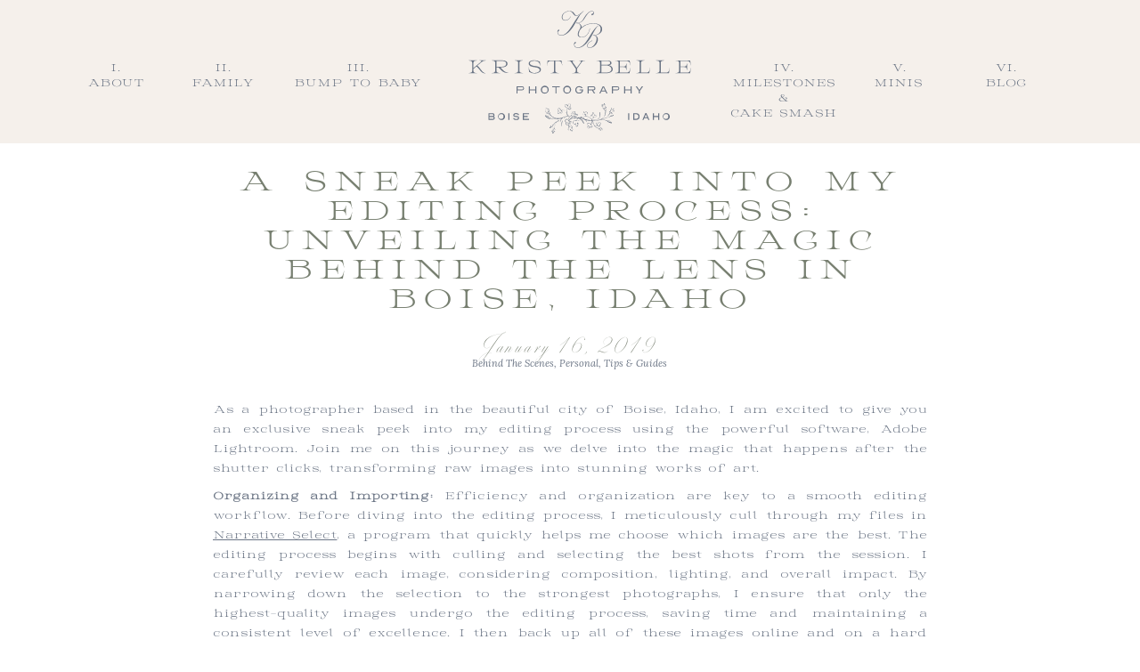

--- FILE ---
content_type: text/html; charset=UTF-8
request_url: https://kristybellephoto.com/2019/01/16/boise-idaho-maternity-photographer-editing-process/
body_size: 20650
content:
<!DOCTYPE html>
<html lang="en-US" class="d">
<head>
<link rel="stylesheet" type="text/css" href="//lib.showit.co/engine/2.6.4/showit.css" />
<meta name='robots' content='index, follow, max-image-preview:large, max-snippet:-1, max-video-preview:-1' />

            <script data-no-defer="1" data-ezscrex="false" data-cfasync="false" data-pagespeed-no-defer data-cookieconsent="ignore">
                var ctPublicFunctions = {"_ajax_nonce":"4df74cfb94","_rest_nonce":"e0a63053e1","_ajax_url":"\/wp-admin\/admin-ajax.php","_rest_url":"https:\/\/kristybellephoto.com\/wp-json\/","data__cookies_type":"native","data__ajax_type":false,"data__bot_detector_enabled":1,"data__frontend_data_log_enabled":1,"cookiePrefix":"","wprocket_detected":false,"host_url":"kristybellephoto.com","text__ee_click_to_select":"Click to select the whole data","text__ee_original_email":"The complete one is","text__ee_got_it":"Got it","text__ee_blocked":"Blocked","text__ee_cannot_connect":"Cannot connect","text__ee_cannot_decode":"Can not decode email. Unknown reason","text__ee_email_decoder":"CleanTalk email decoder","text__ee_wait_for_decoding":"The magic is on the way!","text__ee_decoding_process":"Please wait a few seconds while we decode the contact data."}
            </script>
        
            <script data-no-defer="1" data-ezscrex="false" data-cfasync="false" data-pagespeed-no-defer data-cookieconsent="ignore">
                var ctPublic = {"_ajax_nonce":"4df74cfb94","settings__forms__check_internal":"0","settings__forms__check_external":"0","settings__forms__force_protection":0,"settings__forms__search_test":"0","settings__data__bot_detector_enabled":1,"settings__sfw__anti_crawler":0,"blog_home":"https:\/\/kristybellephoto.com\/","pixel__setting":"3","pixel__enabled":false,"pixel__url":"https:\/\/moderate2-v4.cleantalk.org\/pixel\/4ccf77d62ebcea613ee0a96c8acc06f2.gif","data__email_check_before_post":"1","data__email_check_exist_post":1,"data__cookies_type":"native","data__key_is_ok":true,"data__visible_fields_required":true,"wl_brandname":"Anti-Spam by CleanTalk","wl_brandname_short":"CleanTalk","ct_checkjs_key":2032762945,"emailEncoderPassKey":"b32ead434ec3aadb25fac65e2dff55a5","bot_detector_forms_excluded":"W10=","advancedCacheExists":false,"varnishCacheExists":false,"wc_ajax_add_to_cart":false}
            </script>
        
	<!-- This site is optimized with the Yoast SEO plugin v26.0 - https://yoast.com/wordpress/plugins/seo/ -->
	<title>A Sneak Peek into My Editing Process: Unveiling the Magic Behind the Lens in Boise, Idaho - kristybellephoto.com</title>
	<meta name="description" content="Capture timeless memories with a skilled family photographer in Boise, Idaho. Kristy specializes in preserving the joy and connection within your family, creating images that will be treasured for generations to come." />
	<link rel="canonical" href="https://kristybellephoto.com/2019/01/16/boise-idaho-maternity-photographer-editing-process/" />
	<meta property="og:locale" content="en_US" />
	<meta property="og:type" content="article" />
	<meta property="og:title" content="A Sneak Peek into My Editing Process: Unveiling the Magic Behind the Lens in Boise, Idaho - kristybellephoto.com" />
	<meta property="og:description" content="Capture timeless memories with a skilled family photographer in Boise, Idaho. Kristy specializes in preserving the joy and connection within your family, creating images that will be treasured for generations to come." />
	<meta property="og:url" content="https://kristybellephoto.com/2019/01/16/boise-idaho-maternity-photographer-editing-process/" />
	<meta property="og:site_name" content="kristybellephoto.com" />
	<meta property="article:publisher" content="https://www.facebook.com/kristybellephoto" />
	<meta property="article:published_time" content="2019-01-16T16:50:21+00:00" />
	<meta property="article:modified_time" content="2023-05-17T23:10:26+00:00" />
	<meta property="og:image" content="https://kristybellephoto.com/wp-content/uploads/sites/9193/2019/01/ScreenShot2019-01-16at9.35.57AM.png" />
	<meta property="og:image:width" content="1362" />
	<meta property="og:image:height" content="972" />
	<meta property="og:image:type" content="image/png" />
	<meta name="twitter:card" content="summary_large_image" />
	<meta name="twitter:label1" content="Written by" />
	<meta name="twitter:data1" content="" />
	<meta name="twitter:label2" content="Est. reading time" />
	<meta name="twitter:data2" content="5 minutes" />
	<script type="application/ld+json" class="yoast-schema-graph">{"@context":"https://schema.org","@graph":[{"@type":"Article","@id":"https://kristybellephoto.com/2019/01/16/boise-idaho-maternity-photographer-editing-process/#article","isPartOf":{"@id":"https://kristybellephoto.com/2019/01/16/boise-idaho-maternity-photographer-editing-process/"},"author":{"name":"","@id":""},"headline":"A Sneak Peek into My Editing Process: Unveiling the Magic Behind the Lens in Boise, Idaho","datePublished":"2019-01-16T16:50:21+00:00","dateModified":"2023-05-17T23:10:26+00:00","mainEntityOfPage":{"@id":"https://kristybellephoto.com/2019/01/16/boise-idaho-maternity-photographer-editing-process/"},"wordCount":825,"commentCount":0,"publisher":{"@id":"https://kristybellephoto.com/#organization"},"image":{"@id":"https://kristybellephoto.com/2019/01/16/boise-idaho-maternity-photographer-editing-process/#primaryimage"},"thumbnailUrl":"https://kristybellephoto.com/wp-content/uploads/sites/9193/2019/01/ScreenShot2019-01-16at9.35.57AM.png","articleSection":["Behind The Scenes","Personal","Tips &amp; Guides"],"inLanguage":"en-US","potentialAction":[{"@type":"CommentAction","name":"Comment","target":["https://kristybellephoto.com/2019/01/16/boise-idaho-maternity-photographer-editing-process/#respond"]}]},{"@type":"WebPage","@id":"https://kristybellephoto.com/2019/01/16/boise-idaho-maternity-photographer-editing-process/","url":"https://kristybellephoto.com/2019/01/16/boise-idaho-maternity-photographer-editing-process/","name":"A Sneak Peek into My Editing Process: Unveiling the Magic Behind the Lens in Boise, Idaho - kristybellephoto.com","isPartOf":{"@id":"https://kristybellephoto.com/#website"},"primaryImageOfPage":{"@id":"https://kristybellephoto.com/2019/01/16/boise-idaho-maternity-photographer-editing-process/#primaryimage"},"image":{"@id":"https://kristybellephoto.com/2019/01/16/boise-idaho-maternity-photographer-editing-process/#primaryimage"},"thumbnailUrl":"https://kristybellephoto.com/wp-content/uploads/sites/9193/2019/01/ScreenShot2019-01-16at9.35.57AM.png","datePublished":"2019-01-16T16:50:21+00:00","dateModified":"2023-05-17T23:10:26+00:00","description":"Capture timeless memories with a skilled family photographer in Boise, Idaho. Kristy specializes in preserving the joy and connection within your family, creating images that will be treasured for generations to come.","breadcrumb":{"@id":"https://kristybellephoto.com/2019/01/16/boise-idaho-maternity-photographer-editing-process/#breadcrumb"},"inLanguage":"en-US","potentialAction":[{"@type":"ReadAction","target":["https://kristybellephoto.com/2019/01/16/boise-idaho-maternity-photographer-editing-process/"]}]},{"@type":"ImageObject","inLanguage":"en-US","@id":"https://kristybellephoto.com/2019/01/16/boise-idaho-maternity-photographer-editing-process/#primaryimage","url":"https://kristybellephoto.com/wp-content/uploads/sites/9193/2019/01/ScreenShot2019-01-16at9.35.57AM.png","contentUrl":"https://kristybellephoto.com/wp-content/uploads/sites/9193/2019/01/ScreenShot2019-01-16at9.35.57AM.png","width":1362,"height":972,"caption":"exc-5c3f5da48a922dcb10d02967"},{"@type":"BreadcrumbList","@id":"https://kristybellephoto.com/2019/01/16/boise-idaho-maternity-photographer-editing-process/#breadcrumb","itemListElement":[{"@type":"ListItem","position":1,"name":"Home","item":"https://kristybellephoto.com/"},{"@type":"ListItem","position":2,"name":"Blog","item":"https://kristybellephoto.com/blog/"},{"@type":"ListItem","position":3,"name":"A Sneak Peek into My Editing Process: Unveiling the Magic Behind the Lens in Boise, Idaho"}]},{"@type":"WebSite","@id":"https://kristybellephoto.com/#website","url":"https://kristybellephoto.com/","name":"kristybellephoto.com","description":"","publisher":{"@id":"https://kristybellephoto.com/#organization"},"potentialAction":[{"@type":"SearchAction","target":{"@type":"EntryPoint","urlTemplate":"https://kristybellephoto.com/?s={search_term_string}"},"query-input":{"@type":"PropertyValueSpecification","valueRequired":true,"valueName":"search_term_string"}}],"inLanguage":"en-US"},{"@type":"Organization","@id":"https://kristybellephoto.com/#organization","name":"Kristy Belle Photography","url":"https://kristybellephoto.com/","logo":{"@type":"ImageObject","inLanguage":"en-US","@id":"https://kristybellephoto.com/#/schema/logo/image/","url":"https://kristybellephoto.com/wp-content/uploads/sites/9193/2023/05/305807275_554320923362435_2167205965508671904_n.png","contentUrl":"https://kristybellephoto.com/wp-content/uploads/sites/9193/2023/05/305807275_554320923362435_2167205965508671904_n.png","width":2024,"height":432,"caption":"Kristy Belle Photography"},"image":{"@id":"https://kristybellephoto.com/#/schema/logo/image/"},"sameAs":["https://www.facebook.com/kristybellephoto","https://www.instagram.com/kristybellephoto/"]},{"@type":"Person","@id":"","url":"https://kristybellephoto.com/author/"}]}</script>
	<!-- / Yoast SEO plugin. -->


<link rel='dns-prefetch' href='//fd.cleantalk.org' />
<link rel='preconnect' href='//c0.wp.com' />
<link rel="alternate" type="application/rss+xml" title="kristybellephoto.com &raquo; Feed" href="https://kristybellephoto.com/feed/" />
<link rel="alternate" type="application/rss+xml" title="kristybellephoto.com &raquo; Comments Feed" href="https://kristybellephoto.com/comments/feed/" />
<link rel="alternate" type="application/rss+xml" title="kristybellephoto.com &raquo; A Sneak Peek into My Editing Process: Unveiling the Magic Behind the Lens in Boise, Idaho Comments Feed" href="https://kristybellephoto.com/2019/01/16/boise-idaho-maternity-photographer-editing-process/feed/" />
<script type="text/javascript">
/* <![CDATA[ */
window._wpemojiSettings = {"baseUrl":"https:\/\/s.w.org\/images\/core\/emoji\/16.0.1\/72x72\/","ext":".png","svgUrl":"https:\/\/s.w.org\/images\/core\/emoji\/16.0.1\/svg\/","svgExt":".svg","source":{"concatemoji":"https:\/\/kristybellephoto.com\/wp-includes\/js\/wp-emoji-release.min.js?ver=6.8.3"}};
/*! This file is auto-generated */
!function(s,n){var o,i,e;function c(e){try{var t={supportTests:e,timestamp:(new Date).valueOf()};sessionStorage.setItem(o,JSON.stringify(t))}catch(e){}}function p(e,t,n){e.clearRect(0,0,e.canvas.width,e.canvas.height),e.fillText(t,0,0);var t=new Uint32Array(e.getImageData(0,0,e.canvas.width,e.canvas.height).data),a=(e.clearRect(0,0,e.canvas.width,e.canvas.height),e.fillText(n,0,0),new Uint32Array(e.getImageData(0,0,e.canvas.width,e.canvas.height).data));return t.every(function(e,t){return e===a[t]})}function u(e,t){e.clearRect(0,0,e.canvas.width,e.canvas.height),e.fillText(t,0,0);for(var n=e.getImageData(16,16,1,1),a=0;a<n.data.length;a++)if(0!==n.data[a])return!1;return!0}function f(e,t,n,a){switch(t){case"flag":return n(e,"\ud83c\udff3\ufe0f\u200d\u26a7\ufe0f","\ud83c\udff3\ufe0f\u200b\u26a7\ufe0f")?!1:!n(e,"\ud83c\udde8\ud83c\uddf6","\ud83c\udde8\u200b\ud83c\uddf6")&&!n(e,"\ud83c\udff4\udb40\udc67\udb40\udc62\udb40\udc65\udb40\udc6e\udb40\udc67\udb40\udc7f","\ud83c\udff4\u200b\udb40\udc67\u200b\udb40\udc62\u200b\udb40\udc65\u200b\udb40\udc6e\u200b\udb40\udc67\u200b\udb40\udc7f");case"emoji":return!a(e,"\ud83e\udedf")}return!1}function g(e,t,n,a){var r="undefined"!=typeof WorkerGlobalScope&&self instanceof WorkerGlobalScope?new OffscreenCanvas(300,150):s.createElement("canvas"),o=r.getContext("2d",{willReadFrequently:!0}),i=(o.textBaseline="top",o.font="600 32px Arial",{});return e.forEach(function(e){i[e]=t(o,e,n,a)}),i}function t(e){var t=s.createElement("script");t.src=e,t.defer=!0,s.head.appendChild(t)}"undefined"!=typeof Promise&&(o="wpEmojiSettingsSupports",i=["flag","emoji"],n.supports={everything:!0,everythingExceptFlag:!0},e=new Promise(function(e){s.addEventListener("DOMContentLoaded",e,{once:!0})}),new Promise(function(t){var n=function(){try{var e=JSON.parse(sessionStorage.getItem(o));if("object"==typeof e&&"number"==typeof e.timestamp&&(new Date).valueOf()<e.timestamp+604800&&"object"==typeof e.supportTests)return e.supportTests}catch(e){}return null}();if(!n){if("undefined"!=typeof Worker&&"undefined"!=typeof OffscreenCanvas&&"undefined"!=typeof URL&&URL.createObjectURL&&"undefined"!=typeof Blob)try{var e="postMessage("+g.toString()+"("+[JSON.stringify(i),f.toString(),p.toString(),u.toString()].join(",")+"));",a=new Blob([e],{type:"text/javascript"}),r=new Worker(URL.createObjectURL(a),{name:"wpTestEmojiSupports"});return void(r.onmessage=function(e){c(n=e.data),r.terminate(),t(n)})}catch(e){}c(n=g(i,f,p,u))}t(n)}).then(function(e){for(var t in e)n.supports[t]=e[t],n.supports.everything=n.supports.everything&&n.supports[t],"flag"!==t&&(n.supports.everythingExceptFlag=n.supports.everythingExceptFlag&&n.supports[t]);n.supports.everythingExceptFlag=n.supports.everythingExceptFlag&&!n.supports.flag,n.DOMReady=!1,n.readyCallback=function(){n.DOMReady=!0}}).then(function(){return e}).then(function(){var e;n.supports.everything||(n.readyCallback(),(e=n.source||{}).concatemoji?t(e.concatemoji):e.wpemoji&&e.twemoji&&(t(e.twemoji),t(e.wpemoji)))}))}((window,document),window._wpemojiSettings);
/* ]]> */
</script>
<style id='wp-emoji-styles-inline-css' type='text/css'>

	img.wp-smiley, img.emoji {
		display: inline !important;
		border: none !important;
		box-shadow: none !important;
		height: 1em !important;
		width: 1em !important;
		margin: 0 0.07em !important;
		vertical-align: -0.1em !important;
		background: none !important;
		padding: 0 !important;
	}
</style>
<link rel='stylesheet' id='wp-block-library-css' href='https://c0.wp.com/c/6.8.3/wp-includes/css/dist/block-library/style.min.css' type='text/css' media='all' />
<style id='classic-theme-styles-inline-css' type='text/css'>
/*! This file is auto-generated */
.wp-block-button__link{color:#fff;background-color:#32373c;border-radius:9999px;box-shadow:none;text-decoration:none;padding:calc(.667em + 2px) calc(1.333em + 2px);font-size:1.125em}.wp-block-file__button{background:#32373c;color:#fff;text-decoration:none}
</style>
<style id='global-styles-inline-css' type='text/css'>
:root{--wp--preset--aspect-ratio--square: 1;--wp--preset--aspect-ratio--4-3: 4/3;--wp--preset--aspect-ratio--3-4: 3/4;--wp--preset--aspect-ratio--3-2: 3/2;--wp--preset--aspect-ratio--2-3: 2/3;--wp--preset--aspect-ratio--16-9: 16/9;--wp--preset--aspect-ratio--9-16: 9/16;--wp--preset--color--black: #000000;--wp--preset--color--cyan-bluish-gray: #abb8c3;--wp--preset--color--white: #ffffff;--wp--preset--color--pale-pink: #f78da7;--wp--preset--color--vivid-red: #cf2e2e;--wp--preset--color--luminous-vivid-orange: #ff6900;--wp--preset--color--luminous-vivid-amber: #fcb900;--wp--preset--color--light-green-cyan: #7bdcb5;--wp--preset--color--vivid-green-cyan: #00d084;--wp--preset--color--pale-cyan-blue: #8ed1fc;--wp--preset--color--vivid-cyan-blue: #0693e3;--wp--preset--color--vivid-purple: #9b51e0;--wp--preset--gradient--vivid-cyan-blue-to-vivid-purple: linear-gradient(135deg,rgba(6,147,227,1) 0%,rgb(155,81,224) 100%);--wp--preset--gradient--light-green-cyan-to-vivid-green-cyan: linear-gradient(135deg,rgb(122,220,180) 0%,rgb(0,208,130) 100%);--wp--preset--gradient--luminous-vivid-amber-to-luminous-vivid-orange: linear-gradient(135deg,rgba(252,185,0,1) 0%,rgba(255,105,0,1) 100%);--wp--preset--gradient--luminous-vivid-orange-to-vivid-red: linear-gradient(135deg,rgba(255,105,0,1) 0%,rgb(207,46,46) 100%);--wp--preset--gradient--very-light-gray-to-cyan-bluish-gray: linear-gradient(135deg,rgb(238,238,238) 0%,rgb(169,184,195) 100%);--wp--preset--gradient--cool-to-warm-spectrum: linear-gradient(135deg,rgb(74,234,220) 0%,rgb(151,120,209) 20%,rgb(207,42,186) 40%,rgb(238,44,130) 60%,rgb(251,105,98) 80%,rgb(254,248,76) 100%);--wp--preset--gradient--blush-light-purple: linear-gradient(135deg,rgb(255,206,236) 0%,rgb(152,150,240) 100%);--wp--preset--gradient--blush-bordeaux: linear-gradient(135deg,rgb(254,205,165) 0%,rgb(254,45,45) 50%,rgb(107,0,62) 100%);--wp--preset--gradient--luminous-dusk: linear-gradient(135deg,rgb(255,203,112) 0%,rgb(199,81,192) 50%,rgb(65,88,208) 100%);--wp--preset--gradient--pale-ocean: linear-gradient(135deg,rgb(255,245,203) 0%,rgb(182,227,212) 50%,rgb(51,167,181) 100%);--wp--preset--gradient--electric-grass: linear-gradient(135deg,rgb(202,248,128) 0%,rgb(113,206,126) 100%);--wp--preset--gradient--midnight: linear-gradient(135deg,rgb(2,3,129) 0%,rgb(40,116,252) 100%);--wp--preset--font-size--small: 13px;--wp--preset--font-size--medium: 20px;--wp--preset--font-size--large: 36px;--wp--preset--font-size--x-large: 42px;--wp--preset--spacing--20: 0.44rem;--wp--preset--spacing--30: 0.67rem;--wp--preset--spacing--40: 1rem;--wp--preset--spacing--50: 1.5rem;--wp--preset--spacing--60: 2.25rem;--wp--preset--spacing--70: 3.38rem;--wp--preset--spacing--80: 5.06rem;--wp--preset--shadow--natural: 6px 6px 9px rgba(0, 0, 0, 0.2);--wp--preset--shadow--deep: 12px 12px 50px rgba(0, 0, 0, 0.4);--wp--preset--shadow--sharp: 6px 6px 0px rgba(0, 0, 0, 0.2);--wp--preset--shadow--outlined: 6px 6px 0px -3px rgba(255, 255, 255, 1), 6px 6px rgba(0, 0, 0, 1);--wp--preset--shadow--crisp: 6px 6px 0px rgba(0, 0, 0, 1);}:where(.is-layout-flex){gap: 0.5em;}:where(.is-layout-grid){gap: 0.5em;}body .is-layout-flex{display: flex;}.is-layout-flex{flex-wrap: wrap;align-items: center;}.is-layout-flex > :is(*, div){margin: 0;}body .is-layout-grid{display: grid;}.is-layout-grid > :is(*, div){margin: 0;}:where(.wp-block-columns.is-layout-flex){gap: 2em;}:where(.wp-block-columns.is-layout-grid){gap: 2em;}:where(.wp-block-post-template.is-layout-flex){gap: 1.25em;}:where(.wp-block-post-template.is-layout-grid){gap: 1.25em;}.has-black-color{color: var(--wp--preset--color--black) !important;}.has-cyan-bluish-gray-color{color: var(--wp--preset--color--cyan-bluish-gray) !important;}.has-white-color{color: var(--wp--preset--color--white) !important;}.has-pale-pink-color{color: var(--wp--preset--color--pale-pink) !important;}.has-vivid-red-color{color: var(--wp--preset--color--vivid-red) !important;}.has-luminous-vivid-orange-color{color: var(--wp--preset--color--luminous-vivid-orange) !important;}.has-luminous-vivid-amber-color{color: var(--wp--preset--color--luminous-vivid-amber) !important;}.has-light-green-cyan-color{color: var(--wp--preset--color--light-green-cyan) !important;}.has-vivid-green-cyan-color{color: var(--wp--preset--color--vivid-green-cyan) !important;}.has-pale-cyan-blue-color{color: var(--wp--preset--color--pale-cyan-blue) !important;}.has-vivid-cyan-blue-color{color: var(--wp--preset--color--vivid-cyan-blue) !important;}.has-vivid-purple-color{color: var(--wp--preset--color--vivid-purple) !important;}.has-black-background-color{background-color: var(--wp--preset--color--black) !important;}.has-cyan-bluish-gray-background-color{background-color: var(--wp--preset--color--cyan-bluish-gray) !important;}.has-white-background-color{background-color: var(--wp--preset--color--white) !important;}.has-pale-pink-background-color{background-color: var(--wp--preset--color--pale-pink) !important;}.has-vivid-red-background-color{background-color: var(--wp--preset--color--vivid-red) !important;}.has-luminous-vivid-orange-background-color{background-color: var(--wp--preset--color--luminous-vivid-orange) !important;}.has-luminous-vivid-amber-background-color{background-color: var(--wp--preset--color--luminous-vivid-amber) !important;}.has-light-green-cyan-background-color{background-color: var(--wp--preset--color--light-green-cyan) !important;}.has-vivid-green-cyan-background-color{background-color: var(--wp--preset--color--vivid-green-cyan) !important;}.has-pale-cyan-blue-background-color{background-color: var(--wp--preset--color--pale-cyan-blue) !important;}.has-vivid-cyan-blue-background-color{background-color: var(--wp--preset--color--vivid-cyan-blue) !important;}.has-vivid-purple-background-color{background-color: var(--wp--preset--color--vivid-purple) !important;}.has-black-border-color{border-color: var(--wp--preset--color--black) !important;}.has-cyan-bluish-gray-border-color{border-color: var(--wp--preset--color--cyan-bluish-gray) !important;}.has-white-border-color{border-color: var(--wp--preset--color--white) !important;}.has-pale-pink-border-color{border-color: var(--wp--preset--color--pale-pink) !important;}.has-vivid-red-border-color{border-color: var(--wp--preset--color--vivid-red) !important;}.has-luminous-vivid-orange-border-color{border-color: var(--wp--preset--color--luminous-vivid-orange) !important;}.has-luminous-vivid-amber-border-color{border-color: var(--wp--preset--color--luminous-vivid-amber) !important;}.has-light-green-cyan-border-color{border-color: var(--wp--preset--color--light-green-cyan) !important;}.has-vivid-green-cyan-border-color{border-color: var(--wp--preset--color--vivid-green-cyan) !important;}.has-pale-cyan-blue-border-color{border-color: var(--wp--preset--color--pale-cyan-blue) !important;}.has-vivid-cyan-blue-border-color{border-color: var(--wp--preset--color--vivid-cyan-blue) !important;}.has-vivid-purple-border-color{border-color: var(--wp--preset--color--vivid-purple) !important;}.has-vivid-cyan-blue-to-vivid-purple-gradient-background{background: var(--wp--preset--gradient--vivid-cyan-blue-to-vivid-purple) !important;}.has-light-green-cyan-to-vivid-green-cyan-gradient-background{background: var(--wp--preset--gradient--light-green-cyan-to-vivid-green-cyan) !important;}.has-luminous-vivid-amber-to-luminous-vivid-orange-gradient-background{background: var(--wp--preset--gradient--luminous-vivid-amber-to-luminous-vivid-orange) !important;}.has-luminous-vivid-orange-to-vivid-red-gradient-background{background: var(--wp--preset--gradient--luminous-vivid-orange-to-vivid-red) !important;}.has-very-light-gray-to-cyan-bluish-gray-gradient-background{background: var(--wp--preset--gradient--very-light-gray-to-cyan-bluish-gray) !important;}.has-cool-to-warm-spectrum-gradient-background{background: var(--wp--preset--gradient--cool-to-warm-spectrum) !important;}.has-blush-light-purple-gradient-background{background: var(--wp--preset--gradient--blush-light-purple) !important;}.has-blush-bordeaux-gradient-background{background: var(--wp--preset--gradient--blush-bordeaux) !important;}.has-luminous-dusk-gradient-background{background: var(--wp--preset--gradient--luminous-dusk) !important;}.has-pale-ocean-gradient-background{background: var(--wp--preset--gradient--pale-ocean) !important;}.has-electric-grass-gradient-background{background: var(--wp--preset--gradient--electric-grass) !important;}.has-midnight-gradient-background{background: var(--wp--preset--gradient--midnight) !important;}.has-small-font-size{font-size: var(--wp--preset--font-size--small) !important;}.has-medium-font-size{font-size: var(--wp--preset--font-size--medium) !important;}.has-large-font-size{font-size: var(--wp--preset--font-size--large) !important;}.has-x-large-font-size{font-size: var(--wp--preset--font-size--x-large) !important;}
:where(.wp-block-post-template.is-layout-flex){gap: 1.25em;}:where(.wp-block-post-template.is-layout-grid){gap: 1.25em;}
:where(.wp-block-columns.is-layout-flex){gap: 2em;}:where(.wp-block-columns.is-layout-grid){gap: 2em;}
:root :where(.wp-block-pullquote){font-size: 1.5em;line-height: 1.6;}
</style>
<link rel='stylesheet' id='cleantalk-public-css-css' href='https://kristybellephoto.com/wp-content/plugins/cleantalk-spam-protect/css/cleantalk-public.min.css?ver=6.64_1758576078' type='text/css' media='all' />
<link rel='stylesheet' id='cleantalk-email-decoder-css-css' href='https://kristybellephoto.com/wp-content/plugins/cleantalk-spam-protect/css/cleantalk-email-decoder.min.css?ver=6.64_1758576078' type='text/css' media='all' />
<script type="text/javascript" src="https://kristybellephoto.com/wp-content/plugins/cleantalk-spam-protect/js/apbct-public-bundle.min.js?ver=6.64_1758576079" id="apbct-public-bundle.min-js-js"></script>
<script type="text/javascript" src="https://fd.cleantalk.org/ct-bot-detector-wrapper.js?ver=6.64" id="ct_bot_detector-js" defer="defer" data-wp-strategy="defer"></script>
<script type="text/javascript" src="https://c0.wp.com/c/6.8.3/wp-includes/js/jquery/jquery.min.js" id="jquery-core-js"></script>
<script type="text/javascript" src="https://c0.wp.com/c/6.8.3/wp-includes/js/jquery/jquery-migrate.min.js" id="jquery-migrate-js"></script>
<script type="text/javascript" src="https://kristybellephoto.com/wp-content/plugins/showit/public/js/showit.js?ver=1765937255" id="si-script-js"></script>
<link rel="https://api.w.org/" href="https://kristybellephoto.com/wp-json/" /><link rel="alternate" title="JSON" type="application/json" href="https://kristybellephoto.com/wp-json/wp/v2/posts/35" /><link rel="EditURI" type="application/rsd+xml" title="RSD" href="https://kristybellephoto.com/xmlrpc.php?rsd" />
<link rel='shortlink' href='https://kristybellephoto.com/?p=35' />
<link rel="alternate" title="oEmbed (JSON)" type="application/json+oembed" href="https://kristybellephoto.com/wp-json/oembed/1.0/embed?url=https%3A%2F%2Fkristybellephoto.com%2F2019%2F01%2F16%2Fboise-idaho-maternity-photographer-editing-process%2F" />
<link rel="alternate" title="oEmbed (XML)" type="text/xml+oembed" href="https://kristybellephoto.com/wp-json/oembed/1.0/embed?url=https%3A%2F%2Fkristybellephoto.com%2F2019%2F01%2F16%2Fboise-idaho-maternity-photographer-editing-process%2F&#038;format=xml" />
<style type="text/css">.recentcomments a{display:inline !important;padding:0 !important;margin:0 !important;}</style>
<meta charset="UTF-8" />
<meta name="viewport" content="width=device-width, initial-scale=1" />
<link rel="icon" type="image/png" href="//static.showit.co/200/ee2_JtLadehLpqSvEM1X7Q/85638/favicon-32x32.png" />
<link rel="preconnect" href="https://static.showit.co" />

<link rel="preconnect" href="https://fonts.googleapis.com">
<link rel="preconnect" href="https://fonts.gstatic.com" crossorigin>
<link href="https://fonts.googleapis.com/css?family=Lora:italic" rel="stylesheet" type="text/css"/>
<style>
@font-face{font-family:HV Christo;src:url('//static.showit.co/file/wPvp1NwghpxGgO7tBLKH4g/85638/hvchristo-regular.woff');}
@font-face{font-family:Milton One Reg;src:url('//static.showit.co/file/kgyMV79mV3LjUnqRBo41Fw/85638/milton_one.woff');}
@font-face{font-family:Blooming Elegant Sans;src:url('//static.showit.co/file/uWkql5ey2KtV906iEtAvPg/85638/blooming_elegant_sans.woff');}
@font-face{font-family:Milton One Bold;src:url('//static.showit.co/file/yysKczp5ogZZodrgoQixtg/85638/milton_one_bold.woff');}
</style>
<script id="init_data" type="application/json">
{"mobile":{"w":320},"desktop":{"w":1200,"bgFillType":"color","bgColor":"#000000:0"},"sid":"qlxfohtzwvqobteeon2bqq","break":768,"assetURL":"//static.showit.co","contactFormId":"85638/198649","cfAction":"aHR0cHM6Ly9jbGllbnRzZXJ2aWNlLnNob3dpdC5jby9jb250YWN0Zm9ybQ==","sgAction":"aHR0cHM6Ly9jbGllbnRzZXJ2aWNlLnNob3dpdC5jby9zb2NpYWxncmlk","blockData":[{"slug":"navigation","visible":"a","states":[],"d":{"h":161,"w":1200,"locking":{"side":"st","scrollOffset":1},"bgFillType":"color","bgColor":"colors-7","bgMediaType":"none"},"m":{"h":90,"w":320,"locking":{"side":"t","scrollOffset":1},"bgFillType":"color","bgColor":"colors-7","bgMediaType":"none"}},{"slug":"post-title","visible":"a","states":[],"d":{"h":68,"w":1200,"nature":"dH","bgFillType":"color","bgColor":"#FFFFFF","bgMediaType":"none"},"m":{"h":60,"w":320,"nature":"dH","bgFillType":"color","bgColor":"#FFFFFF","bgMediaType":"none"}},{"slug":"post-date","visible":"a","states":[],"d":{"h":70,"w":1200,"nature":"dH","bgFillType":"color","bgColor":"#FFFFFF","bgMediaType":"none"},"m":{"h":100,"w":320,"bgFillType":"color","bgColor":"#FFFFFF","bgMediaType":"none"}},{"slug":"text","visible":"a","states":[],"d":{"h":489,"w":1200,"nature":"dH","bgFillType":"color","bgColor":"#FFFFFF","bgMediaType":"none"},"m":{"h":235,"w":320,"nature":"dH","bgFillType":"color","bgColor":"#FFFFFF","bgMediaType":"none"}},{"slug":"post-comments","visible":"a","states":[],"d":{"h":100,"w":1200,"nature":"dH","bgFillType":"color","bgColor":"#FFFFFF","bgMediaType":"none"},"m":{"h":41,"w":320,"bgFillType":"color","bgColor":"#FFFFFF","bgMediaType":"none"}},{"slug":"comments-form","visible":"a","states":[],"d":{"h":100,"w":1200,"nature":"dH","bgFillType":"color","bgColor":"#FFFFFF","bgMediaType":"none"},"m":{"h":39,"w":320,"bgFillType":"color","bgColor":"#FFFFFF","bgMediaType":"none"}},{"slug":"pagination","visible":"a","states":[],"d":{"h":80,"w":1200,"nature":"dH","bgFillType":"color","bgColor":"#FFFFFF","bgMediaType":"none"},"m":{"h":50,"w":320,"nature":"dH","bgFillType":"color","bgColor":"#FFFFFF","bgMediaType":"none"}},{"slug":"instagram","visible":"a","states":[],"d":{"h":529,"w":1200,"bgFillType":"color","bgColor":"colors-7","bgMediaType":"none"},"m":{"h":200,"w":320,"bgFillType":"color","bgColor":"colors-7","bgMediaType":"none"}},{"slug":"footer","visible":"a","states":[],"d":{"h":371,"w":1200,"bgFillType":"color","bgColor":"colors-7","bgMediaType":"none"},"m":{"h":250,"w":320,"bgFillType":"color","bgColor":"colors-7","bgMediaType":"none"}},{"slug":"mobile-nav","visible":"m","states":[],"d":{"h":400,"w":1200,"bgFillType":"color","bgColor":"#FFFFFF","bgMediaType":"none"},"m":{"h":600,"w":320,"locking":{"side":"t"},"bgFillType":"color","bgColor":"colors-7","bgMediaType":"none"}}],"elementData":[{"type":"text","visible":"d","id":"navigation_0","blockId":"navigation","m":{"x":122,"y":18,"w":75.60000000000001,"h":14,"a":0},"d":{"x":1040,"y":68,"w":97,"h":25,"a":0}},{"type":"text","visible":"d","id":"navigation_1","blockId":"navigation","m":{"x":122,"y":18,"w":75.60000000000001,"h":14,"a":0},"d":{"x":920,"y":68,"w":97,"h":25,"a":0}},{"type":"text","visible":"d","id":"navigation_2","blockId":"navigation","m":{"x":122,"y":18,"w":75.60000000000001,"h":14,"a":0},"d":{"x":284,"y":68,"w":155,"h":25,"a":0}},{"type":"text","visible":"d","id":"navigation_3","blockId":"navigation","m":{"x":122,"y":18,"w":75.60000000000001,"h":14,"a":0},"d":{"x":770,"y":68,"w":139,"h":84,"a":0}},{"type":"text","visible":"d","id":"navigation_4","blockId":"navigation","m":{"x":122,"y":18,"w":75.60000000000001,"h":14,"a":0},"d":{"x":161,"y":68,"w":97,"h":25,"a":0}},{"type":"text","visible":"d","id":"navigation_5","blockId":"navigation","m":{"x":122,"y":18,"w":75.60000000000001,"h":14,"a":0},"d":{"x":41,"y":68,"w":97,"h":25,"a":0}},{"type":"icon","visible":"m","id":"navigation_6","blockId":"navigation","m":{"x":274,"y":3,"w":41,"h":41,"a":0},"d":{"x":575,"y":325,"w":100,"h":100,"a":0},"pc":[{"type":"show","block":"mobile-nav"}]},{"type":"svg","visible":"a","id":"navigation_7","blockId":"navigation","m":{"x":35,"y":0,"w":250,"h":90,"a":0},"d":{"x":462,"y":-8,"w":298,"h":178,"a":0},"c":{"key":"g5fTcQYB6upT_Bsulb87Sg/85638/kristybellephotography-mainlogo-kristybellephotography-altmainlogo-color-palesky.svg","aspect_ratio":1.69333}},{"type":"text","visible":"a","id":"post-title_0","blockId":"post-title","m":{"x":45,"y":17,"w":231,"h":30,"a":0},"d":{"x":201.786,"y":27.5,"w":797.013,"h":36,"a":0}},{"type":"text","visible":"a","id":"post-date_0","blockId":"post-date","m":{"x":81.495,"y":48,"w":157.01,"h":15,"a":0},"d":{"x":375.491,"y":15.5,"w":449.019,"h":19.016,"a":0}},{"type":"text","visible":"a","id":"post-date_1","blockId":"post-date","m":{"x":72.995,"y":68,"w":174.01,"h":15,"a":0},"d":{"x":375.491,"y":41.5,"w":449.019,"h":19.016,"a":0}},{"type":"text","visible":"a","id":"text_0","blockId":"text","m":{"x":44,"y":3,"w":236,"h":227,"a":0},"d":{"x":198.996,"y":9.992,"w":802.003,"h":475.001,"a":0}},{"type":"text","visible":"a","id":"post-comments_0","blockId":"post-comments","m":{"x":47,"y":23,"w":227,"h":15,"a":0},"d":{"x":197.571,"y":41.714,"w":802.014,"h":19.012,"a":0}},{"type":"text","visible":"a","id":"comments-form_0","blockId":"comments-form","m":{"x":47,"y":23,"w":227,"h":15,"a":0},"d":{"x":197.571,"y":41.714,"w":806.014,"h":19.012,"a":0}},{"type":"text","visible":"a","id":"pagination_0","blockId":"pagination","m":{"x":28.944,"y":17.5,"w":111,"h":15,"a":0},"d":{"x":206.491,"y":35.5,"w":358.015,"h":17.007,"a":0}},{"type":"text","visible":"a","id":"pagination_1","blockId":"pagination","m":{"x":180.056,"y":17.5,"w":111,"h":15,"a":0},"d":{"x":645.538,"y":35.5,"w":348.015,"h":17.007,"a":0}},{"type":"text","visible":"m","id":"instagram_0","blockId":"instagram","m":{"x":26.5,"y":123.5,"w":267,"h":20,"a":0},"d":{"x":742.5,"y":113.75,"w":348.008,"h":25,"a":0}},{"type":"graphic","visible":"d","id":"instagram_1","blockId":"instagram","m":{"x":0,"y":0,"w":130,"h":178,"a":0},"d":{"x":-217.5,"y":97.5,"w":332.004,"h":332.004,"a":0,"o":90},"c":{"key":"aPH2KrhtmbQMUKVfJ-5Tqw/85638/kbp-newborn-10.jpg","aspect_ratio":0.66667}},{"type":"graphic","visible":"d","id":"instagram_2","blockId":"instagram","m":{"x":0,"y":0,"w":130,"h":178,"a":0},"d":{"x":110,"y":97.5,"w":332.004,"h":332.004,"a":0,"o":80},"c":{"key":"ueWoVbs8Sp6HEzSanOLovA/85638/lewis-family-2022-15.jpg","aspect_ratio":0.70945}},{"type":"graphic","visible":"d","id":"instagram_3","blockId":"instagram","m":{"x":0,"y":0,"w":130,"h":178,"a":0},"d":{"x":441.5,"y":97.5,"w":332.004,"h":332.004,"a":0},"c":{"key":"Lq3-K4h8Z5llDoFQRKjilw/85638/boise-idaho-family-newborn-maternity-childrens-photographer-3.jpg","aspect_ratio":0.66667}},{"type":"graphic","visible":"a","id":"instagram_4","blockId":"instagram","m":{"x":95,"y":36,"w":130,"h":130,"a":0},"d":{"x":770.25,"y":97.5,"w":332.004,"h":332.004,"a":0},"c":{"key":"4M4Dn9nuEGygiar2H7dPFQ/85638/kbp-newborn-11.jpg","aspect_ratio":0.66667}},{"type":"graphic","visible":"a","id":"instagram_5","blockId":"instagram","m":{"x":-35,"y":36,"w":130,"h":130,"a":0},"d":{"x":1101.75,"y":97.5,"w":332.004,"h":332.004,"a":0},"c":{"key":"863nCHDzM3bxRi9VwtS1Vg/85638/boise-idaho-family-newborn-maternity-childrens-photographer-6.jpg","aspect_ratio":0.66667}},{"type":"graphic","visible":"d","id":"instagram_6","blockId":"instagram","m":{"x":89,"y":126,"w":130,"h":130,"a":0},"d":{"x":1432,"y":98,"w":332,"h":332,"a":0},"c":{"key":"-50Hu7PTxB6yMDYpvLd5kw/85638/boise-idaho-family-newborn-maternity-childrens-photographer-5.jpg","aspect_ratio":1.5}},{"type":"graphic","visible":"a","id":"instagram_7","blockId":"instagram","m":{"x":225,"y":36,"w":130,"h":130,"a":0},"d":{"x":-548.917,"y":97.5,"w":332.004,"h":332.004,"a":0},"c":{"key":"IHDYUWwzkbXvewc3roa0PQ/85638/boise-idaho-family-newborn-maternity-childrens-photographer-7.jpg","aspect_ratio":0.66667}},{"type":"simple","visible":"a","id":"instagram_8","blockId":"instagram","m":{"x":30.494,"y":79.833,"w":259.012,"h":40.01,"a":0,"o":90},"d":{"x":211.49,"y":191.997,"w":777.021,"h":145.007,"a":0,"o":80}},{"type":"text","visible":"a","id":"instagram_9","blockId":"instagram","m":{"x":14,"y":80,"w":291,"h":29,"a":0},"d":{"x":321.991,"y":257,"w":556.019,"h":19,"a":0}},{"type":"line","visible":"d","id":"footer_0","blockId":"footer","m":{"x":48,"y":124,"w":224,"h":3,"a":0},"d":{"x":230,"y":209,"w":420,"h":1,"a":270}},{"type":"line","visible":"d","id":"footer_1","blockId":"footer","m":{"x":48,"y":124,"w":224,"h":3,"a":0},"d":{"x":565,"y":209,"w":420,"h":1,"a":270}},{"type":"line","visible":"d","id":"footer_2","blockId":"footer","m":{"x":48,"y":124,"w":224,"h":3,"a":0},"d":{"x":768,"y":212,"w":426,"h":1,"a":270}},{"type":"line","visible":"d","id":"footer_3","blockId":"footer","m":{"x":48,"y":124,"w":224,"h":3,"a":0},"d":{"x":776,"y":185,"w":943,"h":1,"a":0}},{"type":"line","visible":"d","id":"footer_4","blockId":"footer","m":{"x":54,"y":125,"w":224,"h":1,"a":0},"d":{"x":-454,"y":201,"w":895,"h":1,"a":0}},{"type":"svg","visible":"a","id":"footer_5","blockId":"footer","m":{"x":48,"y":-6,"w":224,"h":151,"a":0},"d":{"x":486,"y":0,"w":228,"h":191,"a":0},"c":{"key":"L0r2NyjRTNjximtF8wPdhg/85638/kristybellephotography-submark-kristybellephotography-altmainlogo-color-rose.svg","aspect_ratio":1}},{"type":"text","visible":"a","id":"footer_6","blockId":"footer","m":{"x":36,"y":145,"w":248,"h":23,"a":0},"d":{"x":467,"y":263,"w":267,"h":23,"a":0}},{"type":"line","visible":"d","id":"footer_7","blockId":"footer","m":{"x":340,"y":37,"w":224,"h":1,"a":0},"d":{"x":543,"y":246,"w":115,"h":1,"a":0}},{"type":"text","visible":"d","id":"footer_8","blockId":"footer","m":{"x":-36,"y":108,"w":151,"h":36,"a":0},"d":{"x":517,"y":201,"w":168,"h":40,"a":0}},{"type":"text","visible":"d","id":"footer_9","blockId":"footer","m":{"x":67,"y":154,"w":151,"h":36,"a":0},"d":{"x":104,"y":53,"w":231,"h":17,"a":0}},{"type":"text","visible":"d","id":"footer_10","blockId":"footer","m":{"x":161,"y":149,"w":138,"h":23,"a":0},"d":{"x":86,"y":70,"w":267,"h":23,"a":0}},{"type":"line","visible":"d","id":"footer_11","blockId":"footer","m":{"x":383,"y":117,"w":224,"h":1,"a":0},"d":{"x":162,"y":95,"w":115,"h":1,"a":0}},{"type":"text","visible":"d","id":"footer_12","blockId":"footer","m":{"x":113,"y":259,"w":151,"h":36,"a":0},"d":{"x":36,"y":109,"w":366,"h":40,"a":0}},{"type":"text","visible":"d","id":"footer_13","blockId":"footer","m":{"x":471,"y":318,"w":138,"h":23,"a":0},"d":{"x":86,"y":235,"w":267,"h":23,"a":0}},{"type":"simple","visible":"d","id":"footer_14","blockId":"footer","m":{"x":-270,"y":81,"w":224,"h":476,"a":0},"d":{"x":67,"y":275,"w":305,"h":56,"a":0}},{"type":"text","visible":"d","id":"footer_15","blockId":"footer","m":{"x":91,"y":329,"w":138,"h":23,"a":0},"d":{"x":75,"y":283,"w":292,"h":40,"a":0}},{"type":"line","visible":"d","id":"footer_16","blockId":"footer","m":{"x":373,"y":147,"w":224,"h":1,"a":0},"d":{"x":825,"y":81,"w":115,"h":1,"a":0}},{"type":"text","visible":"d","id":"footer_17","blockId":"footer","m":{"x":340,"y":190,"w":151,"h":36,"a":0},"d":{"x":799,"y":56,"w":168,"h":12,"a":0}},{"type":"icon","visible":"d","id":"footer_18","blockId":"footer","m":{"x":370,"y":339,"w":50,"h":50,"a":0},"d":{"x":846,"y":95,"w":28,"h":21,"a":0}},{"type":"icon","visible":"d","id":"footer_19","blockId":"footer","m":{"x":421,"y":240,"w":50,"h":50,"a":0},"d":{"x":891,"y":95,"w":28,"h":21,"a":0}},{"type":"icon","visible":"d","id":"footer_20","blockId":"footer","m":{"x":510,"y":241,"w":50,"h":50,"a":0},"d":{"x":846,"y":128,"w":28,"h":21,"a":0}},{"type":"icon","visible":"d","id":"footer_21","blockId":"footer","m":{"x":485,"y":364,"w":50,"h":50,"a":0},"d":{"x":891,"y":128,"w":28,"h":21,"a":0}},{"type":"line","visible":"d","id":"footer_22","blockId":"footer","m":{"x":373,"y":96,"w":224,"h":1,"a":0},"d":{"x":1061,"y":157,"w":58,"h":1,"a":270}},{"type":"text","visible":"d","id":"footer_23","blockId":"footer","m":{"x":416,"y":341,"w":138,"h":23,"a":0},"d":{"x":1036,"y":73,"w":92,"h":23,"a":0}},{"type":"text","visible":"d","id":"footer_24","blockId":"footer","m":{"x":363,"y":254,"w":138,"h":23,"a":0},"d":{"x":1052,"y":85,"w":76,"h":34,"a":0}},{"type":"icon","visible":"d","id":"footer_25","blockId":"footer","m":{"x":496,"y":165,"w":50,"h":50,"a":0},"d":{"x":1078,"y":230,"w":23,"h":33,"a":0}},{"type":"text","visible":"d","id":"footer_26","blockId":"footer","m":{"x":432,"y":167,"w":138,"h":23,"a":0},"d":{"x":1009,"y":249,"w":163,"h":34,"a":0}},{"type":"icon","visible":"d","id":"footer_27","blockId":"footer","m":{"x":396,"y":215,"w":50,"h":50,"a":0},"d":{"x":1128,"y":298,"w":30,"h":28,"a":0}},{"type":"text","visible":"d","id":"footer_28","blockId":"footer","m":{"x":459,"y":215,"w":138,"h":23,"a":0},"d":{"x":1003,"y":303,"w":125,"h":23,"a":0}},{"type":"line","visible":"d","id":"footer_29","blockId":"footer","m":{"x":334,"y":70,"w":224,"h":1,"a":0},"d":{"x":825,"y":230,"w":115,"h":1,"a":0}},{"type":"text","visible":"d","id":"footer_30","blockId":"footer","m":{"x":370,"y":283,"w":151,"h":36,"a":0},"d":{"x":799,"y":208,"w":168,"h":12,"a":0}},{"type":"text","visible":"d","id":"footer_31","blockId":"footer","m":{"x":-207,"y":14,"w":138,"h":23,"a":0},"d":{"x":805,"y":247,"w":156,"h":102,"a":0}},{"type":"icon","visible":"m","id":"mobile-nav_0","blockId":"mobile-nav","m":{"x":280,"y":9,"w":29,"h":28,"a":0,"lockV":"t"},"d":{"x":575,"y":175,"w":100,"h":100,"a":0},"pc":[{"type":"hide","block":"mobile-nav"}]},{"type":"text","visible":"m","id":"mobile-nav_1","blockId":"mobile-nav","m":{"x":33,"y":52,"w":255,"h":20,"a":0},"d":{"x":422.5,"y":82.5,"w":195,"h":65,"a":0}},{"type":"text","visible":"m","id":"mobile-nav_2","blockId":"mobile-nav","m":{"x":33,"y":97,"w":255,"h":20,"a":0},"d":{"x":422.5,"y":82.5,"w":195,"h":65,"a":0}},{"type":"text","visible":"m","id":"mobile-nav_3","blockId":"mobile-nav","m":{"x":33,"y":139,"w":255,"h":20,"a":0},"d":{"x":422.5,"y":82.5,"w":195,"h":65,"a":0}},{"type":"text","visible":"m","id":"mobile-nav_4","blockId":"mobile-nav","m":{"x":-1,"y":176,"w":323,"h":20,"a":0},"d":{"x":422.5,"y":82.5,"w":195,"h":65,"a":0}},{"type":"text","visible":"m","id":"mobile-nav_5","blockId":"mobile-nav","m":{"x":33,"y":221,"w":255,"h":20,"a":0},"d":{"x":422.5,"y":82.5,"w":195,"h":65,"a":0}},{"type":"text","visible":"m","id":"mobile-nav_6","blockId":"mobile-nav","m":{"x":34,"y":300,"w":255,"h":20,"a":0},"d":{"x":422.5,"y":82.5,"w":195,"h":65,"a":0}},{"type":"text","visible":"m","id":"mobile-nav_7","blockId":"mobile-nav","m":{"x":34,"y":346,"w":255,"h":20,"a":0},"d":{"x":422.5,"y":82.5,"w":195,"h":65,"a":0}},{"type":"svg","visible":"a","id":"mobile-nav_8","blockId":"mobile-nav","m":{"x":49,"y":387,"w":224,"h":224,"a":0},"d":{"x":460,"y":60,"w":280,"h":280,"a":0},"c":{"key":"KGow24lRGsx0BKhJGH_E3w/85638/kristybellephotography-submark-kristybellephotography-altmainlogo-color-heather.svg","aspect_ratio":1}},{"type":"text","visible":"m","id":"mobile-nav_9","blockId":"mobile-nav","m":{"x":33,"y":258,"w":255,"h":20,"a":0},"d":{"x":422.5,"y":82.5,"w":195,"h":65,"a":0}}]}
</script>
<link
rel="stylesheet"
type="text/css"
href="https://cdnjs.cloudflare.com/ajax/libs/animate.css/3.4.0/animate.min.css"
/>


<script src="//lib.showit.co/engine/2.6.4/showit-lib.min.js"></script>
<script src="//lib.showit.co/engine/2.6.4/showit.min.js"></script>
<script>

function initPage(){

}
</script>

<style id="si-page-css">
html.m {background-color:rgba(0,0,0,0);}
html.d {background-color:rgba(0,0,0,0);}
.d .se:has(.st-primary) {border-radius:10px;box-shadow:none;opacity:1;overflow:hidden;transition-duration:0.5s;}
.d .st-primary {padding:10px 14px 10px 14px;border-width:0px;border-color:rgba(51,49,48,1);background-color:rgba(106,116,132,1);background-image:none;border-radius:inherit;transition-duration:0.5s;}
.d .st-primary span {color:rgba(245,240,235,1);font-family:'Blooming Elegant Sans';font-weight:400;font-style:normal;font-size:18px;text-align:center;letter-spacing:0.1em;transition-duration:0.5s;}
.d .se:has(.st-primary:hover), .d .se:has(.trigger-child-hovers:hover .st-primary) {}
.d .st-primary.se-button:hover, .d .trigger-child-hovers:hover .st-primary.se-button {background-color:rgba(106,116,132,1);background-image:none;transition-property:background-color,background-image;}
.d .st-primary.se-button:hover span, .d .trigger-child-hovers:hover .st-primary.se-button span {}
.m .se:has(.st-primary) {border-radius:10px;box-shadow:none;opacity:1;overflow:hidden;}
.m .st-primary {padding:10px 14px 10px 14px;border-width:0px;border-color:rgba(51,49,48,1);background-color:rgba(106,116,132,1);background-image:none;border-radius:inherit;}
.m .st-primary span {color:rgba(245,240,235,1);font-family:'Blooming Elegant Sans';font-weight:400;font-style:normal;font-size:18px;letter-spacing:0.1em;}
.d .se:has(.st-secondary) {border-radius:10px;box-shadow:none;opacity:1;overflow:hidden;transition-duration:0.5s;}
.d .st-secondary {padding:10px 14px 10px 14px;border-width:2px;border-color:rgba(51,49,48,1);background-color:rgba(0,0,0,0);background-image:none;border-radius:inherit;transition-duration:0.5s;}
.d .st-secondary span {color:rgba(51,49,48,1);font-family:'Blooming Elegant Sans';font-weight:400;font-style:normal;font-size:18px;text-align:center;letter-spacing:0.1em;transition-duration:0.5s;}
.d .se:has(.st-secondary:hover), .d .se:has(.trigger-child-hovers:hover .st-secondary) {}
.d .st-secondary.se-button:hover, .d .trigger-child-hovers:hover .st-secondary.se-button {border-color:rgba(51,49,48,0.7);background-color:rgba(0,0,0,0);background-image:none;transition-property:border-color,background-color,background-image;}
.d .st-secondary.se-button:hover span, .d .trigger-child-hovers:hover .st-secondary.se-button span {color:rgba(51,49,48,0.7);transition-property:color;}
.m .se:has(.st-secondary) {border-radius:10px;box-shadow:none;opacity:1;overflow:hidden;}
.m .st-secondary {padding:10px 14px 10px 14px;border-width:2px;border-color:rgba(51,49,48,1);background-color:rgba(0,0,0,0);background-image:none;border-radius:inherit;}
.m .st-secondary span {color:rgba(51,49,48,1);font-family:'Blooming Elegant Sans';font-weight:400;font-style:normal;font-size:18px;letter-spacing:0.1em;}
.d .st-d-title,.d .se-wpt h1 {color:rgba(119,127,112,1);line-height:1.1;letter-spacing:-0.1em;font-size:33px;text-align:center;font-family:'HV Christo';font-weight:400;font-style:normal;}
.d .se-wpt h1 {margin-bottom:17px;}
.d .st-d-title.se-rc a {color:rgba(119,127,112,1);}
.d .st-d-title.se-rc a:hover {text-decoration:underline;color:rgba(119,127,112,1);opacity:0.8;}
.m .st-m-title,.m .se-wpt h1 {color:rgba(106,116,132,1);line-height:1.1;font-size:30px;text-align:center;font-family:'HV Christo';font-weight:400;font-style:normal;}
.m .se-wpt h1 {margin-bottom:20px;}
.m .st-m-title.se-rc a {color:rgba(106,116,132,1);}
.m .st-m-title.se-rc a:hover {text-decoration:underline;color:rgba(106,116,132,1);opacity:0.8;}
.d .st-d-heading,.d .se-wpt h2 {color:rgba(119,127,112,1);line-height:0.9;letter-spacing:0.1em;font-size:35px;text-align:center;font-family:'Milton One Reg';font-weight:400;font-style:normal;}
.d .se-wpt h2 {margin-bottom:24px;}
.d .st-d-heading.se-rc a {color:rgba(119,127,112,1);}
.d .st-d-heading.se-rc a:hover {text-decoration:underline;color:rgba(119,127,112,1);opacity:0.8;}
.m .st-m-heading,.m .se-wpt h2 {color:rgba(119,127,112,1);line-height:0.9;letter-spacing:0.1em;font-size:31px;font-family:'Milton One Reg';font-weight:400;font-style:normal;}
.m .se-wpt h2 {margin-bottom:20px;}
.m .st-m-heading.se-rc a {color:rgba(119,127,112,1);}
.m .st-m-heading.se-rc a:hover {text-decoration:underline;color:rgba(119,127,112,1);opacity:0.8;}
.d .st-d-subheading,.d .se-wpt h3 {color:rgba(197,143,145,1);letter-spacing:0.1em;font-size:18px;text-align:center;font-family:'Blooming Elegant Sans';font-weight:400;font-style:normal;}
.d .se-wpt h3 {margin-bottom:18px;}
.d .st-d-subheading.se-rc a {color:rgba(197,143,145,1);}
.d .st-d-subheading.se-rc a:hover {text-decoration:underline;color:rgba(197,143,145,1);opacity:0.8;}
.m .st-m-subheading,.m .se-wpt h3 {color:rgba(197,143,145,1);letter-spacing:0.1em;font-size:18px;font-family:'Blooming Elegant Sans';font-weight:400;font-style:normal;}
.m .se-wpt h3 {margin-bottom:18px;}
.m .st-m-subheading.se-rc a {color:rgba(197,143,145,1);}
.m .st-m-subheading.se-rc a:hover {text-decoration:underline;color:rgba(197,143,145,1);opacity:0.8;}
.d .st-d-paragraph {color:rgba(106,116,132,1);line-height:1.6;letter-spacing:0em;font-size:11px;text-align:justify;font-family:'HV Christo';font-weight:400;font-style:normal;}
.d .se-wpt p {margin-bottom:9px;}
.d .st-d-paragraph.se-rc a {color:rgba(106,116,132,1);}
.d .st-d-paragraph.se-rc a:hover {text-decoration:underline;color:rgba(106,116,132,1);opacity:0.8;}
.m .st-m-paragraph {color:rgba(106,116,132,1);line-height:1.6;letter-spacing:0em;font-size:10px;font-family:'HV Christo';font-weight:400;font-style:normal;}
.m .se-wpt p {margin-bottom:9px;}
.m .st-m-paragraph.se-rc a {color:rgba(106,116,132,1);}
.m .st-m-paragraph.se-rc a:hover {text-decoration:underline;color:rgba(106,116,132,1);opacity:0.8;}
.sib-navigation {z-index:15;}
.m .sib-navigation {height:90px;}
.d .sib-navigation {height:161px;}
.m .sib-navigation .ss-bg {background-color:rgba(245,240,235,1);}
.d .sib-navigation .ss-bg {background-color:rgba(245,240,235,1);}
.d .sie-navigation_0 {left:1040px;top:68px;width:97px;height:25px;}
.m .sie-navigation_0 {left:122px;top:18px;width:75.60000000000001px;height:14px;display:none;}
.d .sie-navigation_0-text {text-transform:uppercase;text-align:center;}
.d .sie-navigation_1 {left:920px;top:68px;width:97px;height:25px;}
.m .sie-navigation_1 {left:122px;top:18px;width:75.60000000000001px;height:14px;display:none;}
.d .sie-navigation_1-text {text-transform:uppercase;text-align:center;}
.d .sie-navigation_2 {left:284px;top:68px;width:155px;height:25px;}
.m .sie-navigation_2 {left:122px;top:18px;width:75.60000000000001px;height:14px;display:none;}
.d .sie-navigation_2-text {text-transform:uppercase;text-align:center;}
.d .sie-navigation_3 {left:770px;top:68px;width:139px;height:84px;}
.m .sie-navigation_3 {left:122px;top:18px;width:75.60000000000001px;height:14px;display:none;}
.d .sie-navigation_3-text {text-transform:uppercase;text-align:center;}
.d .sie-navigation_4 {left:161px;top:68px;width:97px;height:25px;}
.m .sie-navigation_4 {left:122px;top:18px;width:75.60000000000001px;height:14px;display:none;}
.d .sie-navigation_4-text {text-transform:uppercase;text-align:center;}
.d .sie-navigation_5 {left:41px;top:68px;width:97px;height:25px;}
.m .sie-navigation_5 {left:122px;top:18px;width:75.60000000000001px;height:14px;display:none;}
.d .sie-navigation_5-text {text-transform:uppercase;text-align:center;}
.d .sie-navigation_6 {left:575px;top:325px;width:100px;height:100px;display:none;}
.m .sie-navigation_6 {left:274px;top:3px;width:41px;height:41px;}
.d .sie-navigation_6 svg {fill:rgba(106,116,132,1);}
.m .sie-navigation_6 svg {fill:rgba(183,194,209,1);}
.d .sie-navigation_7 {left:462px;top:-8px;width:298px;height:178px;}
.m .sie-navigation_7 {left:35px;top:0px;width:250px;height:90px;}
.d .sie-navigation_7 .se-img {background-repeat:no-repeat;background-position:50%;background-size:contain;border-radius:inherit;}
.m .sie-navigation_7 .se-img {background-repeat:no-repeat;background-position:50%;background-size:contain;border-radius:inherit;}
.m .sib-post-title {height:60px;}
.d .sib-post-title {height:68px;}
.m .sib-post-title .ss-bg {background-color:rgba(255,255,255,1);}
.d .sib-post-title .ss-bg {background-color:rgba(255,255,255,1);}
.m .sib-post-title.sb-nm-dH .sc {height:60px;}
.d .sib-post-title.sb-nd-dH .sc {height:68px;}
.d .sie-post-title_0 {left:201.786px;top:27.5px;width:797.013px;height:36px;}
.m .sie-post-title_0 {left:45px;top:17px;width:231px;height:30px;}
.d .sie-post-title_0-text {text-transform:uppercase;letter-spacing:0.2em;font-size:30px;text-align:center;}
.m .sie-post-title_0-text {letter-spacing:0.2em;font-size:20px;}
.m .sib-post-date {height:100px;}
.d .sib-post-date {height:70px;}
.m .sib-post-date .ss-bg {background-color:rgba(255,255,255,1);}
.d .sib-post-date .ss-bg {background-color:rgba(255,255,255,1);}
.d .sib-post-date.sb-nd-dH .sc {height:70px;}
.d .sie-post-date_0 {left:375.491px;top:15.5px;width:449.019px;height:19.016px;}
.m .sie-post-date_0 {left:81.495px;top:48px;width:157.01px;height:15px;}
.d .sie-post-date_0-text {text-align:center;}
.m .sie-post-date_0-text {text-align:center;}
.d .sie-post-date_1 {left:375.491px;top:41.5px;width:449.019px;height:19.016px;}
.m .sie-post-date_1 {left:72.995px;top:68px;width:174.01px;height:15px;}
.d .sie-post-date_1-text {text-align:center;font-family:'Lora';font-weight:400;font-style:italic;}
.m .sie-post-date_1-text {text-align:center;}
.m .sib-text {height:235px;}
.d .sib-text {height:489px;}
.m .sib-text .ss-bg {background-color:rgba(255,255,255,1);}
.d .sib-text .ss-bg {background-color:rgba(255,255,255,1);}
.m .sib-text.sb-nm-dH .sc {height:235px;}
.d .sib-text.sb-nd-dH .sc {height:489px;}
.d .sie-text_0 {left:198.996px;top:9.992px;width:802.003px;height:475.001px;}
.m .sie-text_0 {left:44px;top:3px;width:236px;height:227px;}
.d .sie-text_0-text {line-height:2;}
.m .sie-text_0-text {line-height:2;text-align:justify;}
.m .sib-post-comments {height:41px;}
.d .sib-post-comments {height:100px;}
.m .sib-post-comments .ss-bg {background-color:rgba(255,255,255,1);}
.d .sib-post-comments .ss-bg {background-color:rgba(255,255,255,1);}
.d .sib-post-comments.sb-nd-dH .sc {height:100px;}
.d .sie-post-comments_0 {left:197.571px;top:41.714px;width:802.014px;height:19.012px;}
.m .sie-post-comments_0 {left:47px;top:23px;width:227px;height:15px;}
.d .sie-post-comments_0-text {text-align:left;}
.m .sib-comments-form {height:39px;}
.d .sib-comments-form {height:100px;}
.m .sib-comments-form .ss-bg {background-color:rgba(255,255,255,1);}
.d .sib-comments-form .ss-bg {background-color:rgba(255,255,255,1);}
.d .sib-comments-form.sb-nd-dH .sc {height:100px;}
.d .sie-comments-form_0 {left:197.571px;top:41.714px;width:806.014px;height:19.012px;}
.m .sie-comments-form_0 {left:47px;top:23px;width:227px;height:15px;}
.d .sie-comments-form_0-text {text-align:left;}
.m .sib-pagination {height:50px;}
.d .sib-pagination {height:80px;}
.m .sib-pagination .ss-bg {background-color:rgba(255,255,255,1);}
.d .sib-pagination .ss-bg {background-color:rgba(255,255,255,1);}
.m .sib-pagination.sb-nm-dH .sc {height:50px;}
.d .sib-pagination.sb-nd-dH .sc {height:80px;}
.d .sie-pagination_0 {left:206.491px;top:35.5px;width:358.015px;height:17.007px;}
.m .sie-pagination_0 {left:28.944px;top:17.5px;width:111px;height:15px;}
.d .sie-pagination_0-text {text-align:left;}
.m .sie-pagination_0-text {text-align:left;}
.d .sie-pagination_1 {left:645.538px;top:35.5px;width:348.015px;height:17.007px;}
.m .sie-pagination_1 {left:180.056px;top:17.5px;width:111px;height:15px;}
.d .sie-pagination_1-text {text-align:right;}
.m .sie-pagination_1-text {text-align:right;}
.m .sib-instagram {height:200px;}
.d .sib-instagram {height:529px;}
.m .sib-instagram .ss-bg {background-color:rgba(245,240,235,1);}
.d .sib-instagram .ss-bg {background-color:rgba(245,240,235,1);}
.d .sie-instagram_0 {left:742.5px;top:113.75px;width:348.008px;height:25px;display:none;}
.m .sie-instagram_0 {left:26.5px;top:123.5px;width:267px;height:20px;}
.d .sie-instagram_0-text {color:rgba(51,49,48,1);font-size:14px;text-align:center;}
.m .sie-instagram_0-text {font-size:11px;}
.d .sie-instagram_1 {left:-217.5px;top:97.5px;width:332.004px;height:332.004px;opacity:0.9;}
.m .sie-instagram_1 {left:0px;top:0px;width:130px;height:178px;opacity:0.9;display:none;}
.d .sie-instagram_1 .se-img {background-repeat:no-repeat;background-size:cover;background-position:50% 50%;border-radius:inherit;}
.m .sie-instagram_1 .se-img {background-repeat:no-repeat;background-size:cover;background-position:50% 50%;border-radius:inherit;}
.d .sie-instagram_2 {left:110px;top:97.5px;width:332.004px;height:332.004px;opacity:0.8;}
.m .sie-instagram_2 {left:0px;top:0px;width:130px;height:178px;opacity:0.8;display:none;}
.d .sie-instagram_2 .se-img {background-repeat:no-repeat;background-size:cover;background-position:50% 50%;border-radius:inherit;}
.m .sie-instagram_2 .se-img {background-repeat:no-repeat;background-size:cover;background-position:50% 50%;border-radius:inherit;}
.d .sie-instagram_3 {left:441.5px;top:97.5px;width:332.004px;height:332.004px;}
.m .sie-instagram_3 {left:0px;top:0px;width:130px;height:178px;display:none;}
.d .sie-instagram_3 .se-img {background-repeat:no-repeat;background-size:cover;background-position:50% 50%;border-radius:inherit;}
.m .sie-instagram_3 .se-img {background-repeat:no-repeat;background-size:cover;background-position:50% 50%;border-radius:inherit;}
.d .sie-instagram_4 {left:770.25px;top:97.5px;width:332.004px;height:332.004px;}
.m .sie-instagram_4 {left:95px;top:36px;width:130px;height:130px;}
.d .sie-instagram_4 .se-img {background-repeat:no-repeat;background-size:cover;background-position:50% 50%;border-radius:inherit;}
.m .sie-instagram_4 .se-img {background-repeat:no-repeat;background-size:cover;background-position:50% 50%;border-radius:inherit;}
.d .sie-instagram_5 {left:1101.75px;top:97.5px;width:332.004px;height:332.004px;}
.m .sie-instagram_5 {left:-35px;top:36px;width:130px;height:130px;}
.d .sie-instagram_5 .se-img {background-repeat:no-repeat;background-size:cover;background-position:50% 50%;border-radius:inherit;}
.m .sie-instagram_5 .se-img {background-repeat:no-repeat;background-size:cover;background-position:50% 50%;border-radius:inherit;}
.d .sie-instagram_6 {left:1432px;top:98px;width:332px;height:332px;}
.m .sie-instagram_6 {left:89px;top:126px;width:130px;height:130px;display:none;}
.d .sie-instagram_6 .se-img {background-repeat:no-repeat;background-size:cover;background-position:50% 50%;border-radius:inherit;}
.m .sie-instagram_6 .se-img {background-repeat:no-repeat;background-size:cover;background-position:50% 50%;border-radius:inherit;}
.d .sie-instagram_7 {left:-548.917px;top:97.5px;width:332.004px;height:332.004px;}
.m .sie-instagram_7 {left:225px;top:36px;width:130px;height:130px;}
.d .sie-instagram_7 .se-img {background-repeat:no-repeat;background-size:cover;background-position:50% 50%;border-radius:inherit;}
.m .sie-instagram_7 .se-img {background-repeat:no-repeat;background-size:cover;background-position:50% 50%;border-radius:inherit;}
.d .sie-instagram_8 {left:211.49px;top:191.997px;width:777.021px;height:145.007px;opacity:0.8;}
.m .sie-instagram_8 {left:30.494px;top:79.833px;width:259.012px;height:40.01px;opacity:0.9;}
.d .sie-instagram_8 .se-simple:hover {}
.m .sie-instagram_8 .se-simple:hover {}
.d .sie-instagram_8 .se-simple {background-color:rgba(245,240,235,1);}
.m .sie-instagram_8 .se-simple {background-color:rgba(245,240,235,1);}
.d .sie-instagram_9 {left:321.991px;top:257px;width:556.019px;height:19px;}
.m .sie-instagram_9 {left:14px;top:80px;width:291px;height:29px;}
.m .sie-instagram_9-text {line-height:1.5;text-align:center;}
.sib-footer {z-index:1;}
.m .sib-footer {height:250px;}
.d .sib-footer {height:371px;}
.m .sib-footer .ss-bg {background-color:rgba(245,240,235,1);}
.d .sib-footer .ss-bg {background-color:rgba(245,240,235,1);}
.d .sie-footer_0 {left:230px;top:209px;width:420px;height:1px;}
.m .sie-footer_0 {left:48px;top:124px;width:224px;height:1px;display:none;}
.se-line {width:auto;height:auto;}
.sie-footer_0 svg {vertical-align:top;overflow:visible;pointer-events:none;box-sizing:content-box;}
.m .sie-footer_0 svg {stroke:rgba(241,214,216,1);transform:scaleX(1);padding:0.5px;height:1px;width:224px;}
.d .sie-footer_0 svg {stroke:rgba(241,214,216,1);transform:scaleX(1);padding:0.5px;height:420px;width:0px;}
.m .sie-footer_0 line {stroke-linecap:butt;stroke-width:1;stroke-dasharray:none;pointer-events:all;}
.d .sie-footer_0 line {stroke-linecap:butt;stroke-width:1;stroke-dasharray:none;pointer-events:all;}
.d .sie-footer_1 {left:565px;top:209px;width:420px;height:1px;}
.m .sie-footer_1 {left:48px;top:124px;width:224px;height:1px;display:none;}
.sie-footer_1 svg {vertical-align:top;overflow:visible;pointer-events:none;box-sizing:content-box;}
.m .sie-footer_1 svg {stroke:rgba(241,214,216,1);transform:scaleX(1);padding:0.5px;height:1px;width:224px;}
.d .sie-footer_1 svg {stroke:rgba(241,214,216,1);transform:scaleX(1);padding:0.5px;height:420px;width:0px;}
.m .sie-footer_1 line {stroke-linecap:butt;stroke-width:1;stroke-dasharray:none;pointer-events:all;}
.d .sie-footer_1 line {stroke-linecap:butt;stroke-width:1;stroke-dasharray:none;pointer-events:all;}
.d .sie-footer_2 {left:768px;top:212px;width:426px;height:1px;}
.m .sie-footer_2 {left:48px;top:124px;width:224px;height:1px;display:none;}
.sie-footer_2 svg {vertical-align:top;overflow:visible;pointer-events:none;box-sizing:content-box;}
.m .sie-footer_2 svg {stroke:rgba(241,214,216,1);transform:scaleX(1);padding:0.5px;height:1px;width:224px;}
.d .sie-footer_2 svg {stroke:rgba(241,214,216,1);transform:scaleX(1);padding:0.5px;height:426px;width:0px;}
.m .sie-footer_2 line {stroke-linecap:butt;stroke-width:1;stroke-dasharray:none;pointer-events:all;}
.d .sie-footer_2 line {stroke-linecap:butt;stroke-width:1;stroke-dasharray:none;pointer-events:all;}
.d .sie-footer_3 {left:776px;top:185px;width:943px;height:1px;}
.m .sie-footer_3 {left:48px;top:124px;width:224px;height:1px;display:none;}
.sie-footer_3 svg {vertical-align:top;overflow:visible;pointer-events:none;box-sizing:content-box;}
.m .sie-footer_3 svg {stroke:rgba(241,214,216,1);transform:scaleX(1);padding:0.5px;height:1px;width:224px;}
.d .sie-footer_3 svg {stroke:rgba(241,214,216,1);transform:scaleX(1);padding:0.5px;height:1px;width:943px;}
.m .sie-footer_3 line {stroke-linecap:butt;stroke-width:1;stroke-dasharray:none;pointer-events:all;}
.d .sie-footer_3 line {stroke-linecap:butt;stroke-width:1;stroke-dasharray:none;pointer-events:all;}
.d .sie-footer_4 {left:-454px;top:201px;width:895px;height:1px;}
.m .sie-footer_4 {left:54px;top:125px;width:224px;height:1px;display:none;}
.sie-footer_4 svg {vertical-align:top;overflow:visible;pointer-events:none;box-sizing:content-box;}
.m .sie-footer_4 svg {stroke:rgba(241,214,216,1);transform:scaleX(1);padding:0.5px;height:1px;width:224px;}
.d .sie-footer_4 svg {stroke:rgba(241,214,216,1);transform:scaleX(1);padding:0.5px;height:1px;width:895px;}
.m .sie-footer_4 line {stroke-linecap:butt;stroke-width:1;stroke-dasharray:none;pointer-events:all;}
.d .sie-footer_4 line {stroke-linecap:butt;stroke-width:1;stroke-dasharray:none;pointer-events:all;}
.d .sie-footer_5 {left:486px;top:0px;width:228px;height:191px;}
.m .sie-footer_5 {left:48px;top:-6px;width:224px;height:151px;}
.d .sie-footer_5 .se-img {background-repeat:no-repeat;background-position:50%;background-size:contain;border-radius:inherit;}
.m .sie-footer_5 .se-img {background-repeat:no-repeat;background-position:50%;background-size:contain;border-radius:inherit;}
.d .sie-footer_6 {left:467px;top:263px;width:267px;height:23px;}
.m .sie-footer_6 {left:36px;top:145px;width:248px;height:23px;}
.d .sie-footer_6-text {color:rgba(197,143,145,1);letter-spacing:0em;font-size:20px;font-family:'Blooming Elegant Sans';font-weight:400;font-style:normal;}
.m .sie-footer_6-text {color:rgba(197,143,145,1);font-size:17px;font-family:'Blooming Elegant Sans';font-weight:400;font-style:normal;}
.d .sie-footer_7 {left:543px;top:246px;width:115px;height:1px;}
.m .sie-footer_7 {left:340px;top:37px;width:224px;height:1px;display:none;}
.sie-footer_7 svg {vertical-align:top;overflow:visible;pointer-events:none;box-sizing:content-box;}
.m .sie-footer_7 svg {stroke:rgba(241,214,216,1);transform:scaleX(1);padding:0.5px;height:1px;width:224px;}
.d .sie-footer_7 svg {stroke:rgba(241,214,216,1);transform:scaleX(1);padding:0.5px;height:1px;width:115px;}
.m .sie-footer_7 line {stroke-linecap:butt;stroke-width:1;stroke-dasharray:none;pointer-events:all;}
.d .sie-footer_7 line {stroke-linecap:butt;stroke-width:1;stroke-dasharray:none;pointer-events:all;}
.d .sie-footer_8 {left:517px;top:201px;width:168px;height:40px;}
.m .sie-footer_8 {left:-36px;top:108px;width:151px;height:36px;display:none;}
.d .sie-footer_8-text {color:rgba(197,143,145,1);font-size:14px;font-family:'HV Christo';font-weight:400;font-style:normal;}
.m .sie-footer_8-text {color:rgba(197,143,145,1);font-size:31px;font-family:'HV Christo';font-weight:400;font-style:normal;}
.d .sie-footer_9 {left:104px;top:53px;width:231px;height:17px;}
.m .sie-footer_9 {left:67px;top:154px;width:151px;height:36px;display:none;}
.d .sie-footer_9-text {color:rgba(197,143,145,1);font-size:14px;font-family:'HV Christo';font-weight:400;font-style:normal;}
.m .sie-footer_9-text {color:rgba(197,143,145,1);font-size:17px;font-family:'HV Christo';font-weight:400;font-style:normal;}
.d .sie-footer_10 {left:86px;top:70px;width:267px;height:23px;}
.m .sie-footer_10 {left:161px;top:149px;width:138px;height:23px;display:none;}
.d .sie-footer_10-text {color:rgba(197,143,145,1);font-size:16px;}
.m .sie-footer_10-text {color:rgba(106,116,132,1);font-size:30px;}
.d .sie-footer_11 {left:162px;top:95px;width:115px;height:1px;}
.m .sie-footer_11 {left:383px;top:117px;width:224px;height:1px;display:none;}
.sie-footer_11 svg {vertical-align:top;overflow:visible;pointer-events:none;box-sizing:content-box;}
.m .sie-footer_11 svg {stroke:rgba(241,214,216,1);transform:scaleX(1);padding:0.5px;height:1px;width:224px;}
.d .sie-footer_11 svg {stroke:rgba(241,214,216,1);transform:scaleX(1);padding:0.5px;height:1px;width:115px;}
.m .sie-footer_11 line {stroke-linecap:butt;stroke-width:1;stroke-dasharray:none;pointer-events:all;}
.d .sie-footer_11 line {stroke-linecap:butt;stroke-width:1;stroke-dasharray:none;pointer-events:all;}
.d .sie-footer_12 {left:36px;top:109px;width:366px;height:40px;}
.m .sie-footer_12 {left:113px;top:259px;width:151px;height:36px;display:none;}
.d .sie-footer_12-text {color:rgba(197,143,145,1);line-height:0.9;letter-spacing:0em;font-size:14px;font-family:'HV Christo';font-weight:400;font-style:normal;}
.m .sie-footer_12-text {color:rgba(197,143,145,1);line-height:0.9;letter-spacing:0em;font-size:31px;font-family:'HV Christo';font-weight:400;font-style:normal;}
.d .sie-footer_13 {left:86px;top:235px;width:267px;height:23px;}
.m .sie-footer_13 {left:471px;top:318px;width:138px;height:23px;display:none;}
.d .sie-footer_13-text {color:rgba(197,143,145,1);font-size:40px;font-family:'Milton One Bold';font-weight:400;font-style:normal;}
.m .sie-footer_13-text {color:rgba(197,143,145,1);font-size:18px;font-family:'Milton One Bold';font-weight:400;font-style:normal;}
.d .sie-footer_14 {left:67px;top:275px;width:305px;height:56px;}
.m .sie-footer_14 {left:-270px;top:81px;width:224px;height:476px;display:none;}
.d .sie-footer_14 .se-simple:hover {}
.m .sie-footer_14 .se-simple:hover {}
.d .sie-footer_14 .se-simple {border-color:rgba(197,143,145,1);border-width:1px;background-color:rgba(0,0,0,0);border-style:solid;border-radius:inherit;}
.m .sie-footer_14 .se-simple {border-color:rgba(197,143,145,1);border-width:1px;background-color:rgba(0,0,0,0);border-style:solid;border-radius:inherit;}
.d .sie-footer_15 {left:75px;top:283px;width:292px;height:40px;}
.m .sie-footer_15 {left:91px;top:329px;width:138px;height:23px;display:none;}
.d .sie-footer_15-text {font-size:30px;}
.m .sie-footer_15-text {font-size:18px;}
.d .sie-footer_16 {left:825px;top:81px;width:115px;height:1px;}
.m .sie-footer_16 {left:373px;top:147px;width:224px;height:1px;display:none;}
.sie-footer_16 svg {vertical-align:top;overflow:visible;pointer-events:none;box-sizing:content-box;}
.m .sie-footer_16 svg {stroke:rgba(241,214,216,1);transform:scaleX(1);padding:0.5px;height:1px;width:224px;}
.d .sie-footer_16 svg {stroke:rgba(241,214,216,1);transform:scaleX(1);padding:0.5px;height:1px;width:115px;}
.m .sie-footer_16 line {stroke-linecap:butt;stroke-width:1;stroke-dasharray:none;pointer-events:all;}
.d .sie-footer_16 line {stroke-linecap:butt;stroke-width:1;stroke-dasharray:none;pointer-events:all;}
.d .sie-footer_17 {left:799px;top:56px;width:168px;height:12px;}
.m .sie-footer_17 {left:340px;top:190px;width:151px;height:36px;display:none;}
.d .sie-footer_17-text {color:rgba(197,143,145,1);font-size:11px;font-family:'HV Christo';font-weight:400;font-style:normal;}
.m .sie-footer_17-text {color:rgba(197,143,145,1);font-size:31px;font-family:'HV Christo';font-weight:400;font-style:normal;}
.d .sie-footer_18 {left:846px;top:95px;width:28px;height:21px;}
.m .sie-footer_18 {left:370px;top:339px;width:50px;height:50px;display:none;}
.d .sie-footer_18 svg {fill:rgba(197,143,145,1);}
.m .sie-footer_18 svg {fill:rgba(197,143,145,1);}
.d .sie-footer_19 {left:891px;top:95px;width:28px;height:21px;}
.m .sie-footer_19 {left:421px;top:240px;width:50px;height:50px;display:none;}
.d .sie-footer_19 svg {fill:rgba(197,143,145,1);}
.m .sie-footer_19 svg {fill:rgba(197,143,145,1);}
.d .sie-footer_20 {left:846px;top:128px;width:28px;height:21px;}
.m .sie-footer_20 {left:510px;top:241px;width:50px;height:50px;display:none;}
.d .sie-footer_20 svg {fill:rgba(197,143,145,1);}
.m .sie-footer_20 svg {fill:rgba(197,143,145,1);}
.d .sie-footer_21 {left:891px;top:128px;width:28px;height:21px;}
.m .sie-footer_21 {left:485px;top:364px;width:50px;height:50px;display:none;}
.d .sie-footer_21 svg {fill:rgba(197,143,145,1);}
.m .sie-footer_21 svg {fill:rgba(197,143,145,1);}
.d .sie-footer_22 {left:1061px;top:157px;width:58px;height:1px;}
.m .sie-footer_22 {left:373px;top:96px;width:224px;height:1px;display:none;}
.sie-footer_22 svg {vertical-align:top;overflow:visible;pointer-events:none;box-sizing:content-box;}
.m .sie-footer_22 svg {stroke:rgba(241,214,216,1);transform:scaleX(1);padding:0.5px;height:1px;width:224px;}
.d .sie-footer_22 svg {stroke:rgba(241,214,216,1);transform:scaleX(1);padding:0.5px;height:58px;width:0px;}
.m .sie-footer_22 line {stroke-linecap:butt;stroke-width:1;stroke-dasharray:none;pointer-events:all;}
.d .sie-footer_22 line {stroke-linecap:butt;stroke-width:1;stroke-dasharray:none;pointer-events:all;}
.d .sie-footer_23 {left:1036px;top:73px;width:92px;height:23px;}
.m .sie-footer_23 {left:416px;top:341px;width:138px;height:23px;display:none;}
.d .sie-footer_23-text {color:rgba(197,143,145,1);}
.m .sie-footer_23-text {color:rgba(197,143,145,1);}
.d .sie-footer_24 {left:1052px;top:85px;width:76px;height:34px;}
.m .sie-footer_24 {left:363px;top:254px;width:138px;height:23px;display:none;}
.d .sie-footer_24-text {color:rgba(197,143,145,1);font-size:40px;font-family:'Milton One Bold';font-weight:400;font-style:normal;}
.m .sie-footer_24-text {color:rgba(197,143,145,1);font-size:18px;font-family:'Milton One Bold';font-weight:400;font-style:normal;}
.d .sie-footer_25 {left:1078px;top:230px;width:23px;height:33px;}
.m .sie-footer_25 {left:496px;top:165px;width:50px;height:50px;display:none;}
.d .sie-footer_25 svg {fill:rgba(197,143,145,1);}
.m .sie-footer_25 svg {fill:rgba(197,143,145,1);}
.d .sie-footer_26 {left:1009px;top:249px;width:163px;height:34px;}
.m .sie-footer_26 {left:432px;top:167px;width:138px;height:23px;display:none;}
.d .sie-footer_26-text {color:rgba(197,143,145,1);font-size:40px;font-family:'Milton One Bold';font-weight:400;font-style:normal;}
.m .sie-footer_26-text {color:rgba(197,143,145,1);font-size:18px;font-family:'Milton One Bold';font-weight:400;font-style:normal;}
.d .sie-footer_27 {left:1128px;top:298px;width:30px;height:28px;}
.m .sie-footer_27 {left:396px;top:215px;width:50px;height:50px;display:none;}
.d .sie-footer_27 svg {fill:rgba(197,143,145,1);}
.m .sie-footer_27 svg {fill:rgba(197,143,145,1);}
.d .sie-footer_28 {left:1003px;top:303px;width:125px;height:23px;}
.m .sie-footer_28 {left:459px;top:215px;width:138px;height:23px;display:none;}
.d .sie-footer_28-text {color:rgba(197,143,145,1);}
.m .sie-footer_28-text {color:rgba(197,143,145,1);}
.d .sie-footer_29 {left:825px;top:230px;width:115px;height:1px;}
.m .sie-footer_29 {left:334px;top:70px;width:224px;height:1px;display:none;}
.sie-footer_29 svg {vertical-align:top;overflow:visible;pointer-events:none;box-sizing:content-box;}
.m .sie-footer_29 svg {stroke:rgba(241,214,216,1);transform:scaleX(1);padding:0.5px;height:1px;width:224px;}
.d .sie-footer_29 svg {stroke:rgba(241,214,216,1);transform:scaleX(1);padding:0.5px;height:1px;width:115px;}
.m .sie-footer_29 line {stroke-linecap:butt;stroke-width:1;stroke-dasharray:none;pointer-events:all;}
.d .sie-footer_29 line {stroke-linecap:butt;stroke-width:1;stroke-dasharray:none;pointer-events:all;}
.d .sie-footer_30 {left:799px;top:208px;width:168px;height:12px;}
.m .sie-footer_30 {left:370px;top:283px;width:151px;height:36px;display:none;}
.d .sie-footer_30-text {color:rgba(197,143,145,1);font-size:11px;font-family:'HV Christo';font-weight:400;font-style:normal;}
.m .sie-footer_30-text {color:rgba(197,143,145,1);font-size:31px;font-family:'HV Christo';font-weight:400;font-style:normal;}
.d .sie-footer_31 {left:805px;top:247px;width:156px;height:102px;}
.m .sie-footer_31 {left:-207px;top:14px;width:138px;height:23px;display:none;}
.d .sie-footer_31-text {color:rgba(197,143,145,1);}
.m .sie-footer_31-text {color:rgba(197,143,145,1);}
.sib-mobile-nav {z-index:16;}
.m .sib-mobile-nav {height:600px;display:none;}
.d .sib-mobile-nav {height:400px;display:none;}
.m .sib-mobile-nav .ss-bg {background-color:rgba(245,240,235,1);}
.d .sib-mobile-nav .ss-bg {background-color:rgba(255,255,255,1);}
.d .sie-mobile-nav_0 {left:575px;top:175px;width:100px;height:100px;display:none;}
.m .sie-mobile-nav_0 {left:280px;top:9px;width:29px;height:28px;}
.d .sie-mobile-nav_0 svg {fill:rgba(106,116,132,1);}
.m .sie-mobile-nav_0 svg {fill:rgba(106,116,132,1);}
.d .sie-mobile-nav_1 {left:422.5px;top:82.5px;width:195px;height:65px;display:none;}
.m .sie-mobile-nav_1 {left:33px;top:52px;width:255px;height:20px;}
.m .sie-mobile-nav_1-text {letter-spacing:0.3em;text-align:center;}
.d .sie-mobile-nav_2 {left:422.5px;top:82.5px;width:195px;height:65px;display:none;}
.m .sie-mobile-nav_2 {left:33px;top:97px;width:255px;height:20px;}
.m .sie-mobile-nav_2-text {letter-spacing:0.3em;text-align:center;}
.d .sie-mobile-nav_3 {left:422.5px;top:82.5px;width:195px;height:65px;display:none;}
.m .sie-mobile-nav_3 {left:33px;top:139px;width:255px;height:20px;}
.m .sie-mobile-nav_3-text {letter-spacing:0.3em;text-align:center;}
.d .sie-mobile-nav_4 {left:422.5px;top:82.5px;width:195px;height:65px;display:none;}
.m .sie-mobile-nav_4 {left:-1px;top:176px;width:323px;height:20px;}
.m .sie-mobile-nav_4-text {letter-spacing:0.3em;font-size:10px;text-align:center;}
.d .sie-mobile-nav_5 {left:422.5px;top:82.5px;width:195px;height:65px;display:none;}
.m .sie-mobile-nav_5 {left:33px;top:221px;width:255px;height:20px;}
.m .sie-mobile-nav_5-text {letter-spacing:0.3em;text-align:center;}
.d .sie-mobile-nav_6 {left:422.5px;top:82.5px;width:195px;height:65px;display:none;}
.m .sie-mobile-nav_6 {left:34px;top:300px;width:255px;height:20px;}
.m .sie-mobile-nav_6-text {letter-spacing:0.3em;text-align:center;}
.d .sie-mobile-nav_7 {left:422.5px;top:82.5px;width:195px;height:65px;display:none;}
.m .sie-mobile-nav_7 {left:34px;top:346px;width:255px;height:20px;}
.m .sie-mobile-nav_7-text {letter-spacing:0.3em;text-align:center;}
.d .sie-mobile-nav_8 {left:460px;top:60px;width:280px;height:280px;}
.m .sie-mobile-nav_8 {left:49px;top:387px;width:224px;height:224px;}
.d .sie-mobile-nav_8 .se-img {background-repeat:no-repeat;background-position:50%;background-size:contain;border-radius:inherit;}
.m .sie-mobile-nav_8 .se-img {background-repeat:no-repeat;background-position:50%;background-size:contain;border-radius:inherit;}
.d .sie-mobile-nav_9 {left:422.5px;top:82.5px;width:195px;height:65px;display:none;}
.m .sie-mobile-nav_9 {left:33px;top:258px;width:255px;height:20px;}
.m .sie-mobile-nav_9-text {letter-spacing:0.3em;text-align:center;}

</style>

<!-- Global site tag (gtag.js) - Google Analytics -->
<script async src="https://www.googletagmanager.com/gtag/js?id=AW-16922027152"></script>
<script>
window.dataLayer = window.dataLayer || [];
function gtag(){dataLayer.push(arguments);}
gtag('js', new Date());
gtag('config', 'AW-16922027152');
</script>

</head>
<body class="wp-singular post-template-default single single-post postid-35 single-format-standard wp-embed-responsive wp-theme-showit wp-child-theme-showit">

<div id="si-sp" class="sp" data-wp-ver="2.9.3"><div id="navigation" data-bid="navigation" class="sb sib-navigation sb-lm sb-ld"><div class="ss-s ss-bg"><div class="sc" style="width:1200px"><a href="/blog" target="_self" class="sie-navigation_0 se" data-sid="navigation_0"><nav class="se-t sie-navigation_0-text st-m-paragraph st-d-paragraph">VI.<br>BLOG</nav></a><a href="/mini-sessions" target="_self" class="sie-navigation_1 se" data-sid="navigation_1"><nav class="se-t sie-navigation_1-text st-m-paragraph st-d-paragraph">V.<br>Minis</nav></a><a href="/newborn" target="_self" class="sie-navigation_2 se" data-sid="navigation_2"><nav class="se-t sie-navigation_2-text st-m-paragraph st-d-paragraph">III.<br>bump to baby</nav></a><a href="/milestones" target="_self" class="sie-navigation_3 se" data-sid="navigation_3"><nav class="se-t sie-navigation_3-text st-m-paragraph st-d-paragraph">IV.<br>Milestones<br>&amp;<br>Cake Smash<br></nav></a><a href="/families" target="_self" class="sie-navigation_4 se" data-sid="navigation_4"><nav class="se-t sie-navigation_4-text st-m-paragraph st-d-paragraph">II.<br>family</nav></a><a href="/about-kristy" target="_self" class="sie-navigation_5 se" data-sid="navigation_5"><nav class="se-t sie-navigation_5-text st-m-paragraph st-d-paragraph">I.<br>about</nav></a><div data-sid="navigation_6" class="sie-navigation_6 se se-pc"><div class="se-icon"><svg xmlns="http://www.w3.org/2000/svg" viewbox="0 0 512 512"><path d="M96 241h320v32H96zM96 145h320v32H96zM96 337h320v32H96z"/></svg></div></div><a href="/" target="_self" class="sie-navigation_7 se" data-sid="navigation_7"><div style="width:100%;height:100%" data-img="navigation_7" class="se-img se-gr slzy"></div></a></div></div></div><div id="postloopcontainer"><div id="post-title(1)" data-bid="post-title" class="sb sib-post-title sb-nm-dH sb-nd-dH"><div class="ss-s ss-bg"><div class="sc" style="width:1200px"><div data-sid="post-title_0" class="sie-post-title_0 se"><h1 class="se-t sie-post-title_0-text st-m-title st-d-title se-wpt" data-secn="d">A Sneak Peek into My Editing Process: Unveiling the Magic Behind the Lens in Boise, Idaho</h1></div></div></div></div><div id="post-date(1)" data-bid="post-date" class="sb sib-post-date sb-nd-dH"><div class="ss-s ss-bg"><div class="sc" style="width:1200px"><div data-sid="post-date_0" class="sie-post-date_0 se"><h3 class="se-t sie-post-date_0-text st-m-heading st-d-heading se-wpt" data-secn="d">January 16, 2019</h3></div><div data-sid="post-date_1" class="sie-post-date_1 se"><h2 class="se-t sie-post-date_1-text st-m-subheading st-d-paragraph se-wpt" data-secn="d" data-wp-format="F j, Y"><a href="https://kristybellephoto.com/category/behind-the-scenes/" rel="category tag">Behind The Scenes</a>, <a href="https://kristybellephoto.com/category/personal/" rel="category tag">Personal</a>, <a href="https://kristybellephoto.com/category/tips-guides/" rel="category tag">Tips &amp; Guides</a></h2></div></div></div></div><div id="text(1)" data-bid="text" class="sb sib-text sb-nm-dH sb-nd-dH"><div class="ss-s ss-bg"><div class="sc" style="width:1200px"><div data-sid="text_0" class="sie-text_0 se"><div class="se-t sie-text_0-text st-m-paragraph st-d-paragraph se-wpt se-rc se-wpt-pc"><p>As a photographer based in the beautiful city of Boise, Idaho, I am excited to give you an exclusive sneak peek into my editing process using the powerful software, Adobe Lightroom. Join me on this journey as we delve into the magic that happens after the shutter clicks, transforming raw images into stunning works of art.</p>
<p><strong>Organizing and Importing:</strong> Efficiency and organization are key to a smooth editing workflow. Before diving into the editing process, I meticulously cull through my files in <a href="https://narrative.so/select">Narrative Select</a>, a program that quickly helps me choose which images are the best. The editing process begins with culling and selecting the best shots from the session. I carefully review each image, considering composition, lighting, and overall impact. By narrowing down the selection to the strongest photographs, I ensure that only the highest-quality images undergo the editing process, saving time and maintaining a consistent level of excellence. I then back up all of these images online and on a hard drive to prevent loss. By establishing a well-structured foundation, I can seamlessly navigate through my vast collection of photographs.</p>
<p><img decoding="async" src="https://kristybellephoto.com/wp-content/uploads/sites/9193/2019/01/ScreenShot2019-01-16at9.38.48AM.png" alt=" Upon importing my images I apply my preset- this helps me expedite some of the editing process and keep my images consistent.  This image is technically not what it looks like straight out of camera- but with the preset applied.  " /></p>
<p>Editing is where the true magic happens! I use powerful editing software to enhance the colors, tones, and overall mood of each selected photograph. From adjusting exposure and contrast to fine-tuning white balance and saturation, every adjustment is made with the intention of bringing the image closer to the original vision I had when capturing the shot.</p>
<p>Upon importing my images I apply my preset- this helps me expedite some of the editing process and keep my images consistent. This image is technically not what it looks like straight out of camera- but with the preset applied.</p>
<p>Enhancing Colors and Tonal Adjustments: One of the most transformative aspects of editing in Adobe Lightroom is the ability to enhance colors and make precise tonal adjustments. Whether it&#8217;s fine-tuning the exposure, adjusting contrast, or boosting vibrancy, I strive to create images that accurately reflect the mood and atmosphere of the original scene. Careful adjustments can bring out the subtle details and breathe life into the photograph.</p>
<p><img decoding="async" src="https://kristybellephoto.com/wp-content/uploads/sites/9193/2019/01/ScreenShot2019-01-16at9.25.34AM.png" alt=" Next up I adjust white balance- this is different for every image. It adjusts the warm, cool, green, and pink tones of the photo.  In all honesty it’s the trickiest part for me. I probably spend the most time on this step comparing my images and trying to get them consistent with each other.  " /></p>
<p>I adjust the white balance- this is different for every image. It adjusts the warm, cool, green, and pink tones of the photo.</p>
<p><img decoding="async" src="https://kristybellephoto.com/wp-content/uploads/sites/9193/2019/01/image-asset.png" alt=" You can see the difference in skintones now from white balance adjustments- I try to keep skin tones natural and warm.  " /> You can see the difference in skin tones now from white balance adjustments- I try to keep skin tones natural and warm.</p>
<p><img decoding="async" src="https://kristybellephoto.com/wp-content/uploads/sites/9193/2019/01/ScreenShot2019-01-16at9.33.57AM.png" alt=" Next up- some light skin editing. Here is where I will use my spot editing tool to erase fine lines and blemishes. I will also occasionally use my adjustment brush to help out if skin is a little pinker than others- as you can see here. I’ll remove a bit of the redness but we redheads are pretty naturally pink so I won’t do too much!   " /> Next up: some light skin editing. Here is where I will use my spot editing tool to erase fine lines and blemishes. I will also occasionally use my adjustment brush to help out if the skin is a little pinker than others- as you can see here. I’ll remove a bit of the redness but we redheads are pretty naturally pink so I won’t do too much!</p>
<p>Each photographer has their unique style and artistic vision. Throughout the editing process, I strive to maintain consistency and showcase my personal touch. Whether it&#8217;s through color grading, applying presets, or utilizing specific techniques, I aim to create a cohesive body of work that reflects my artistic identity and resonates with my clients.</p>
<p>The final touches make all the difference. During the editing process, I meticulously review each image, paying close attention to fine details. This includes sharpening important elements, removing distractions, and ensuring that the final product is polished and ready for delivery.</p>
<p><img decoding="async" src="https://kristybellephoto.com/wp-content/uploads/sites/9193/2019/01/image-asset-1.png" alt=" This is what a completed image looks like unless I need to pull it into Photoshop for a few more complicated adjustments.   " /> This is what a completed image looks like unless I need to pull it into Photoshop for a few more complicated adjustments.</p>
<p>The editing process is a vital part of a photographer&#8217;s craft, where raw captures are transformed into stunning masterpieces. I take pride in my editing techniques and the ability to bring out the best in each photograph. By organizing, selecting, enhancing, and perfecting the images, I aim to create a visual narrative that tells a compelling story and evokes emotions. Join me o this journey as we unveil the magic that happens behind the lens, and let&#8217;s create breathtaking images that truly captivate and inspire.</p>
<p>Thanks for joining me and checking out this sneak peek into my editing process. It really is efficient and simple but I think it helps me create some beautiful imagery while maintaining a fast turnaround time!</p>
<p>I’d love to hear your comments below!</p>
<p>Introducing Kristy, a talented maternity photographer in the beautiful Treasure Valley. With her passion for capturing the radiant glow of expectant mothers, Kristy creates stunning and heartfelt maternity portraits that celebrate the miracle of pregnancy. Her artistic eye and warm demeanor allow her to create a comfortable and enjoyable experience for every mom-to-be. With Kristy’s expertise, you can trust that your maternity photos will beautifully encapsulate the anticipation, joy, and love that fill this special time in your life. <a href="https://kristybellephoto.com/#contact">Contact Kristy</a> today and let her artistry immortalize the precious moments of your maternity journey in the scenic Treasure Valley.</p>
</div></div></div></div></div></div><div id="post-comments" data-bid="post-comments" class="sb sib-post-comments sb-nd-dH"><div class="ss-s ss-bg"><div class="sc" style="width:1200px"><div data-sid="post-comments_0" class="sie-post-comments_0 se"><div class="se-t sie-post-comments_0-text st-m-heading st-d-heading se-wpt si-element-comment-text">
<!-- You can start editing here. -->


	
</div></div></div></div></div><div id="comments-form" data-bid="comments-form" class="sb sib-comments-form sb-nd-dH"><div class="ss-s ss-bg"><div class="sc" style="width:1200px"><div data-sid="comments-form_0" class="sie-comments-form_0 se"><div class="se-t sie-comments-form_0-text st-m-heading st-d-heading se-wpt">	<div id="respond" class="comment-respond">
		<h3 id="reply-title" class="comment-reply-title">Leave a Reply <small><a rel="nofollow" id="cancel-comment-reply-link" href="/2019/01/16/boise-idaho-maternity-photographer-editing-process/#respond" style="display:none;">Cancel reply</a></small></h3><form action="https://kristybellephoto.com/wp-comments-post.php?wpe-comment-post=showitrhino" method="post" id="commentform" class="comment-form"><p class="comment-notes"><span id="email-notes">Your email address will not be published.</span> <span class="required-field-message">Required fields are marked <span class="required">*</span></span></p><p class="comment-form-comment"><label for="comment">Comment <span class="required">*</span></label> <textarea id="comment" name="comment" cols="45" rows="8" maxlength="65525" required="required"></textarea></p><p class="comment-form-author"><label for="author">Name <span class="required">*</span></label> <input id="author" name="author" type="text" value="" size="30" maxlength="245" autocomplete="name" required="required" /></p>
<p class="comment-form-email"><label for="email">Email <span class="required">*</span></label> <input id="email" name="email" type="text" value="" size="30" maxlength="100" aria-describedby="email-notes" autocomplete="email" required="required" /></p>
<p class="comment-form-url"><label for="url">Website</label> <input id="url" name="url" type="text" value="" size="30" maxlength="200" autocomplete="url" /></p>
<p class="comment-form-cookies-consent"><input id="wp-comment-cookies-consent" name="wp-comment-cookies-consent" type="checkbox" value="yes" /> <label for="wp-comment-cookies-consent">Save my name, email, and website in this browser for the next time I comment.</label></p>
<p class="form-submit"><input name="submit" type="submit" id="submit" class="submit" value="Post Comment" /> <input type='hidden' name='comment_post_ID' value='35' id='comment_post_ID' />
<input type='hidden' name='comment_parent' id='comment_parent' value='0' />
</p></form>	</div><!-- #respond -->
	</div></div></div></div></div><div id="pagination" data-bid="pagination" class="sb sib-pagination sb-nm-dH sb-nd-dH"><div class="ss-s ss-bg"><div class="sc" style="width:1200px"><div data-sid="pagination_0" class="sie-pagination_0 se"><nav class="se-t sie-pagination_0-text st-m-heading st-d-heading se-wpt" data-secn="d" data-wp-format="F j, Y">&laquo; <a href="https://kristybellephoto.com/2019/01/15/2019-1-4-my-photography-story/" rel="prev">Boise Idaho Family, Lifestyle Newborn, and Food Photographer Kristy Belle Photography| Why I Love Photography</a></nav></div><div data-sid="pagination_1" class="sie-pagination_1 se"><nav class="se-t sie-pagination_1-text st-m-heading st-d-heading se-wpt" data-secn="d" data-wp-format="F j, Y"><a href="https://kristybellephoto.com/2019/02/14/meridian-idaho-lifestyle-newborn-lydia-jane/" rel="next">Lydia Jane | Caldwell, Idaho Treasure Valley Lifestyle Newborn</a> &raquo;</nav></div></div></div></div><div id="instagram" data-bid="instagram" class="sb sib-instagram"><div class="ss-s ss-bg"><div class="sc" style="width:1200px"><a href="http://instagram.com/thismodernromance" target="_blank" class="sie-instagram_0 se" data-sid="instagram_0"><h3 class="se-t sie-instagram_0-text st-m-subheading st-d-subheading">@YOURUSERnAME</h3></a><div data-sid="instagram_1" class="sie-instagram_1 se"><div style="width:100%;height:100%" data-img="instagram_1" class="se-img se-gr slzy"></div><noscript><img src="//static.showit.co/400/aPH2KrhtmbQMUKVfJ-5Tqw/85638/kbp-newborn-10.jpg" class="se-img" alt="" title="kbp-newborn-10"/></noscript></div><div data-sid="instagram_2" class="sie-instagram_2 se"><div style="width:100%;height:100%" data-img="instagram_2" class="se-img se-gr slzy"></div><noscript><img src="//static.showit.co/400/ueWoVbs8Sp6HEzSanOLovA/85638/lewis-family-2022-15.jpg" class="se-img" alt="" title="lewis-family-2022-15"/></noscript></div><div data-sid="instagram_3" class="sie-instagram_3 se"><div style="width:100%;height:100%" data-img="instagram_3" class="se-img se-gr slzy"></div><noscript><img src="//static.showit.co/400/Lq3-K4h8Z5llDoFQRKjilw/85638/boise-idaho-family-newborn-maternity-childrens-photographer-3.jpg" class="se-img" alt="" title="boise-idaho-family-newborn-maternity-childrens-photographer-3"/></noscript></div><div data-sid="instagram_4" class="sie-instagram_4 se"><div style="width:100%;height:100%" data-img="instagram_4" class="se-img se-gr slzy"></div><noscript><img src="//static.showit.co/400/4M4Dn9nuEGygiar2H7dPFQ/85638/kbp-newborn-11.jpg" class="se-img" alt="" title="kbp-newborn-11"/></noscript></div><div data-sid="instagram_5" class="sie-instagram_5 se"><div style="width:100%;height:100%" data-img="instagram_5" class="se-img se-gr slzy"></div><noscript><img src="//static.showit.co/400/863nCHDzM3bxRi9VwtS1Vg/85638/boise-idaho-family-newborn-maternity-childrens-photographer-6.jpg" class="se-img" alt="" title="boise-idaho-family-newborn-maternity-childrens-photographer-6"/></noscript></div><div data-sid="instagram_6" class="sie-instagram_6 se"><div style="width:100%;height:100%" data-img="instagram_6" class="se-img se-gr slzy"></div><noscript><img src="//static.showit.co/400/-50Hu7PTxB6yMDYpvLd5kw/85638/boise-idaho-family-newborn-maternity-childrens-photographer-5.jpg" class="se-img" alt="" title="boise-idaho-family-newborn-maternity-childrens-photographer-5"/></noscript></div><div data-sid="instagram_7" class="sie-instagram_7 se"><div style="width:100%;height:100%" data-img="instagram_7" class="se-img se-gr slzy"></div><noscript><img src="//static.showit.co/400/IHDYUWwzkbXvewc3roa0PQ/85638/boise-idaho-family-newborn-maternity-childrens-photographer-7.jpg" class="se-img" alt="" title="boise-idaho-family-newborn-maternity-childrens-photographer-7"/></noscript></div><div data-sid="instagram_8" class="sie-instagram_8 se"><div class="se-simple"></div></div><div data-sid="instagram_9" class="sie-instagram_9 se"><h2 class="se-t sie-instagram_9-text st-m-heading st-d-heading se-rc">Instagram @kristybellephoto</h2></div></div></div></div><div id="footer" data-bid="footer" class="sb sib-footer"><div class="ss-s ss-bg"><div class="sc" style="width:1200px"><div data-sid="footer_0" class="sie-footer_0 se"><svg class="se-line"><line  data-d-strokelinecap="butt" data-d-linestyle="solid" data-d-thickness="1" data-d-rotatedwidth="0" data-d-rotatedheight="420" data-d-widthoffset="210" data-d-heightoffset="210" data-d-isround="false" data-d-rotation="90" data-d-roundedsolid="false" data-d-dotted="false" data-d-length="420" data-d-mirrorline="false" data-d-dashwidth="21" data-d-spacing="15" data-d-dasharrayvalue="none" data-m-strokelinecap="butt" data-m-linestyle="solid" data-m-thickness="1" data-m-rotatedwidth="224" data-m-rotatedheight="0" data-m-widthoffset="0" data-m-heightoffset="0" data-m-isround="false" data-m-rotation="0" data-m-roundedsolid="false" data-m-dotted="false" data-m-length="224" data-m-mirrorline="false" data-m-dashwidth="21" data-m-spacing="15" data-m-dasharrayvalue="none" x1="0" y1="0" x2="100%" y2="100%" /></svg></div><div data-sid="footer_1" class="sie-footer_1 se"><svg class="se-line"><line  data-d-strokelinecap="butt" data-d-linestyle="solid" data-d-thickness="1" data-d-rotatedwidth="0" data-d-rotatedheight="420" data-d-widthoffset="210" data-d-heightoffset="210" data-d-isround="false" data-d-rotation="90" data-d-roundedsolid="false" data-d-dotted="false" data-d-length="420" data-d-mirrorline="false" data-d-dashwidth="21" data-d-spacing="15" data-d-dasharrayvalue="none" data-m-strokelinecap="butt" data-m-linestyle="solid" data-m-thickness="1" data-m-rotatedwidth="224" data-m-rotatedheight="0" data-m-widthoffset="0" data-m-heightoffset="0" data-m-isround="false" data-m-rotation="0" data-m-roundedsolid="false" data-m-dotted="false" data-m-length="224" data-m-mirrorline="false" data-m-dashwidth="21" data-m-spacing="15" data-m-dasharrayvalue="none" x1="0" y1="0" x2="100%" y2="100%" /></svg></div><div data-sid="footer_2" class="sie-footer_2 se"><svg class="se-line"><line  data-d-strokelinecap="butt" data-d-linestyle="solid" data-d-thickness="1" data-d-rotatedwidth="0" data-d-rotatedheight="426" data-d-widthoffset="213" data-d-heightoffset="213" data-d-isround="false" data-d-rotation="90" data-d-roundedsolid="false" data-d-dotted="false" data-d-length="426" data-d-mirrorline="false" data-d-dashwidth="21" data-d-spacing="15" data-d-dasharrayvalue="none" data-m-strokelinecap="butt" data-m-linestyle="solid" data-m-thickness="1" data-m-rotatedwidth="224" data-m-rotatedheight="0" data-m-widthoffset="0" data-m-heightoffset="0" data-m-isround="false" data-m-rotation="0" data-m-roundedsolid="false" data-m-dotted="false" data-m-length="224" data-m-mirrorline="false" data-m-dashwidth="21" data-m-spacing="15" data-m-dasharrayvalue="none" x1="0" y1="0" x2="100%" y2="100%" /></svg></div><div data-sid="footer_3" class="sie-footer_3 se"><svg class="se-line"><line  data-d-strokelinecap="butt" data-d-linestyle="solid" data-d-thickness="1" data-d-rotatedwidth="943" data-d-rotatedheight="0" data-d-widthoffset="0" data-d-heightoffset="0" data-d-isround="false" data-d-rotation="0" data-d-roundedsolid="false" data-d-dotted="false" data-d-length="943" data-d-mirrorline="false" data-d-dashwidth="21" data-d-spacing="15" data-d-dasharrayvalue="none" data-m-strokelinecap="butt" data-m-linestyle="solid" data-m-thickness="1" data-m-rotatedwidth="224" data-m-rotatedheight="0" data-m-widthoffset="0" data-m-heightoffset="0" data-m-isround="false" data-m-rotation="0" data-m-roundedsolid="false" data-m-dotted="false" data-m-length="224" data-m-mirrorline="false" data-m-dashwidth="21" data-m-spacing="15" data-m-dasharrayvalue="none" x1="0" y1="0" x2="100%" y2="100%" /></svg></div><div data-sid="footer_4" class="sie-footer_4 se"><svg class="se-line"><line  data-d-strokelinecap="butt" data-d-linestyle="solid" data-d-thickness="1" data-d-rotatedwidth="895" data-d-rotatedheight="0" data-d-widthoffset="0" data-d-heightoffset="0" data-d-isround="false" data-d-rotation="0" data-d-roundedsolid="false" data-d-dotted="false" data-d-length="895" data-d-mirrorline="false" data-d-dashwidth="21" data-d-spacing="15" data-d-dasharrayvalue="none" data-m-strokelinecap="butt" data-m-linestyle="solid" data-m-thickness="1" data-m-rotatedwidth="224" data-m-rotatedheight="0" data-m-widthoffset="0" data-m-heightoffset="0" data-m-isround="false" data-m-rotation="0" data-m-roundedsolid="false" data-m-dotted="false" data-m-length="224" data-m-mirrorline="false" data-m-dashwidth="21" data-m-spacing="15" data-m-dasharrayvalue="none" x1="0" y1="0" x2="100%" y2="100%" /></svg></div><div data-sid="footer_5" class="sie-footer_5 se"><div style="width:100%;height:100%" data-img="footer_5" class="se-img se-gr slzy"></div></div><div data-sid="footer_6" class="sie-footer_6 se"><h1 class="se-t sie-footer_6-text st-m-title st-d-title se-rc">providing&nbsp; family, newborn, and milestone photography in the treasure valley area inluding: Boise, Meridian, star, Eagle, kuna, nampa, caldwell, and middleton</h1></div><div data-sid="footer_7" class="sie-footer_7 se"><svg class="se-line"><line  data-d-strokelinecap="butt" data-d-linestyle="solid" data-d-thickness="1" data-d-rotatedwidth="115" data-d-rotatedheight="0" data-d-widthoffset="0" data-d-heightoffset="0" data-d-isround="false" data-d-rotation="0" data-d-roundedsolid="false" data-d-dotted="false" data-d-length="115" data-d-mirrorline="false" data-d-dashwidth="21" data-d-spacing="15" data-d-dasharrayvalue="none" data-m-strokelinecap="butt" data-m-linestyle="solid" data-m-thickness="1" data-m-rotatedwidth="224" data-m-rotatedheight="0" data-m-widthoffset="0" data-m-heightoffset="0" data-m-isround="false" data-m-rotation="0" data-m-roundedsolid="false" data-m-dotted="false" data-m-length="224" data-m-mirrorline="false" data-m-dashwidth="21" data-m-spacing="15" data-m-dasharrayvalue="none" x1="0" y1="0" x2="100%" y2="100%" /></svg></div><div data-sid="footer_8" class="sie-footer_8 se"><h2 class="se-t sie-footer_8-text st-m-heading st-d-heading se-rc">kristy belle photography</h2></div><div data-sid="footer_9" class="sie-footer_9 se"><h1 class="se-t sie-footer_9-text st-m-heading st-d-heading se-rc">BOISE</h1></div><div data-sid="footer_10" class="sie-footer_10 se"><h1 class="se-t sie-footer_10-text st-m-title st-d-title se-rc">portrait photographer</h1></div><div data-sid="footer_11" class="sie-footer_11 se"><svg class="se-line"><line  data-d-strokelinecap="butt" data-d-linestyle="solid" data-d-thickness="1" data-d-rotatedwidth="115" data-d-rotatedheight="0" data-d-widthoffset="0" data-d-heightoffset="0" data-d-isround="false" data-d-rotation="0" data-d-roundedsolid="false" data-d-dotted="false" data-d-length="115" data-d-mirrorline="false" data-d-dashwidth="21" data-d-spacing="15" data-d-dasharrayvalue="none" data-m-strokelinecap="butt" data-m-linestyle="solid" data-m-thickness="1" data-m-rotatedwidth="224" data-m-rotatedheight="0" data-m-widthoffset="0" data-m-heightoffset="0" data-m-isround="false" data-m-rotation="0" data-m-roundedsolid="false" data-m-dotted="false" data-m-length="224" data-m-mirrorline="false" data-m-dashwidth="21" data-m-spacing="15" data-m-dasharrayvalue="none" x1="0" y1="0" x2="100%" y2="100%" /></svg></div><div data-sid="footer_12" class="sie-footer_12 se"><h2 class="se-t sie-footer_12-text st-m-heading st-d-heading se-rc">Your memories deserve to be timeless, heartfelt, and beautifully authentic.<br></h2></div><div data-sid="footer_13" class="sie-footer_13 se"><h1 class="se-t sie-footer_13-text st-m-subheading st-d-subheading se-rc">let's meet, friend!&nbsp;</h1></div><a href="/about-kristy" target="_self" class="sie-footer_14 se" data-sid="footer_14"><div class="se-simple"></div></a><a href="/about-kristy" target="_self" class="sie-footer_15 se" data-sid="footer_15"><h3 class="se-t sie-footer_15-text st-m-subheading st-d-subheading">get in touch</h3></a><div data-sid="footer_16" class="sie-footer_16 se"><svg class="se-line"><line  data-d-strokelinecap="butt" data-d-linestyle="solid" data-d-thickness="1" data-d-rotatedwidth="115" data-d-rotatedheight="0" data-d-widthoffset="0" data-d-heightoffset="0" data-d-isround="false" data-d-rotation="0" data-d-roundedsolid="false" data-d-dotted="false" data-d-length="115" data-d-mirrorline="false" data-d-dashwidth="21" data-d-spacing="15" data-d-dasharrayvalue="none" data-m-strokelinecap="butt" data-m-linestyle="solid" data-m-thickness="1" data-m-rotatedwidth="224" data-m-rotatedheight="0" data-m-widthoffset="0" data-m-heightoffset="0" data-m-isround="false" data-m-rotation="0" data-m-roundedsolid="false" data-m-dotted="false" data-m-length="224" data-m-mirrorline="false" data-m-dashwidth="21" data-m-spacing="15" data-m-dasharrayvalue="none" x1="0" y1="0" x2="100%" y2="100%" /></svg></div><div data-sid="footer_17" class="sie-footer_17 se"><h2 class="se-t sie-footer_17-text st-m-heading st-d-heading se-rc">elsewhere</h2></div><div data-sid="footer_18" class="sie-footer_18 se"><div class="se-icon"><svg xmlns="http://www.w3.org/2000/svg" viewbox="0 0 512 512"><path d="M288 192v-38.1c0-17.2 3.8-25.9 30.5-25.9H352V64h-55.9c-68.5 0-91.1 31.4-91.1 85.3V192h-45v64h45v192h83V256h56.4l7.6-64h-64z"/></svg></div></div><div data-sid="footer_19" class="sie-footer_19 se"><div class="se-icon"><svg xmlns="http://www.w3.org/2000/svg" viewbox="0 0 512 512"><circle cx="255.25" cy="256.21" r="70.68"/><path d="M338,54.63H174c-62.72,0-114,51.31-114,114V343.33c0,62.73,51.32,114,114,114H338c62.72,0,114-51.31,114-114V168.67C452,105.94,400.68,54.63,338,54.63ZM255.77,364.07A107.95,107.95,0,1,1,363.71,256.13,107.95,107.95,0,0,1,255.77,364.07Zm109.67-192A25.56,25.56,0,1,1,391,146.5,25.56,25.56,0,0,1,365.44,172.06Z"/></svg></div></div><div data-sid="footer_20" class="sie-footer_20 se"><div class="se-icon"><svg xmlns="http://www.w3.org/2000/svg" viewbox="0 0 512 512"><path d="M256 32C132.3 32 32 132.3 32 256c0 91.7 55.2 170.5 134.1 205.2-.6-15.6-.1-34.4 3.9-51.4 4.3-18.2 28.8-122.1 28.8-122.1s-7.2-14.3-7.2-35.4c0-33.2 19.2-58 43.2-58 20.4 0 30.2 15.3 30.2 33.6 0 20.5-13.1 51.1-19.8 79.5-5.6 23.8 11.9 43.1 35.4 43.1 42.4 0 71-54.5 71-119.1 0-49.1-33.1-85.8-93.2-85.8-67.9 0-110.3 50.7-110.3 107.3 0 19.5 5.8 33.3 14.8 43.9 4.1 4.9 4.7 6.9 3.2 12.5-1.1 4.1-3.5 14-4.6 18-1.5 5.7-6.1 7.7-11.2 5.6-31.3-12.8-45.9-47-45.9-85.6 0-63.6 53.7-139.9 160.1-139.9 85.5 0 141.8 61.9 141.8 128.3 0 87.9-48.9 153.5-120.9 153.5-24.2 0-46.9-13.1-54.7-27.9 0 0-13 51.6-15.8 61.6-4.7 17.3-14 34.5-22.5 48 20.1 5.9 41.4 9.2 63.5 9.2 123.7 0 224-100.3 224-224C480 132.3 379.7 32 256 32z"/></svg></div></div><a href="mailto:kristybellephoto@gmail.com" target="_self" class="sie-footer_21 se" data-sid="footer_21"><div class="se-icon"><svg xmlns="http://www.w3.org/2000/svg" viewbox="0 0 512 512"><path d="M480 201.667c0-14.933-7.469-28.803-20.271-36.266L256 64 52.271 165.401C40.531 172.864 32 186.734 32 201.667v203.666C32 428.802 51.197 448 74.666 448h362.668C460.803 448 480 428.802 480 405.333V201.667zM256 304L84.631 192 256 106.667 427.369 192 256 304z"/></svg></div></a><div data-sid="footer_22" class="sie-footer_22 se"><svg class="se-line"><line  data-d-strokelinecap="butt" data-d-linestyle="solid" data-d-thickness="1" data-d-rotatedwidth="0" data-d-rotatedheight="58" data-d-widthoffset="29" data-d-heightoffset="29" data-d-isround="false" data-d-rotation="90" data-d-roundedsolid="false" data-d-dotted="false" data-d-length="58" data-d-mirrorline="false" data-d-dashwidth="21" data-d-spacing="15" data-d-dasharrayvalue="none" data-m-strokelinecap="butt" data-m-linestyle="solid" data-m-thickness="1" data-m-rotatedwidth="224" data-m-rotatedheight="0" data-m-widthoffset="0" data-m-heightoffset="0" data-m-isround="false" data-m-rotation="0" data-m-roundedsolid="false" data-m-dotted="false" data-m-length="224" data-m-mirrorline="false" data-m-dashwidth="21" data-m-spacing="15" data-m-dasharrayvalue="none" x1="0" y1="0" x2="100%" y2="100%" /></svg></div><a href="#si-sp" target="_self" class="sie-footer_23 se se-sl" data-sid="footer_23"><h1 class="se-t sie-footer_23-text st-m-subheading st-d-subheading">back to the</h1></a><a href="#si-sp" target="_self" class="sie-footer_24 se se-sl" data-sid="footer_24"><h1 class="se-t sie-footer_24-text st-m-subheading st-d-subheading">top!</h1></a><div data-sid="footer_25" class="sie-footer_25 se"><div class="se-icon"><svg xmlns="http://www.w3.org/2000/svg" viewbox="0 0 512 512"><path d="M256 448l-30.164-27.211C118.718 322.442 48 258.61 48 179.095 48 114.221 97.918 64 162.4 64c36.399 0 70.717 16.742 93.6 43.947C278.882 80.742 313.199 64 349.6 64 414.082 64 464 114.221 464 179.095c0 79.516-70.719 143.348-177.836 241.694L256 448z"/></svg></div></div><a href="#si-sp" target="_self" class="sie-footer_26 se se-sl" data-sid="footer_26"><h1 class="se-t sie-footer_26-text st-m-subheading st-d-subheading">on the blog</h1></a><a href="/blog" target="_self" class="sie-footer_27 se" data-sid="footer_27"><div class="se-icon"><svg xmlns="http://www.w3.org/2000/svg" viewbox="0 0 512 512"><path d="M461.49,248.51,394,181a12,12,0,0,0-17,17l46.52,46.51H60a12,12,0,0,0,0,24H424.53L377,316a12,12,0,0,0,17,17l67.5-67.5A12,12,0,0,0,461.49,248.51Z"/></svg></div></a><a href="/blog" target="_self" class="sie-footer_28 se" data-sid="footer_28"><h1 class="se-t sie-footer_28-text st-m-subheading st-d-subheading">view the latest</h1></a><div data-sid="footer_29" class="sie-footer_29 se"><svg class="se-line"><line  data-d-strokelinecap="butt" data-d-linestyle="solid" data-d-thickness="1" data-d-rotatedwidth="115" data-d-rotatedheight="0" data-d-widthoffset="0" data-d-heightoffset="0" data-d-isround="false" data-d-rotation="0" data-d-roundedsolid="false" data-d-dotted="false" data-d-length="115" data-d-mirrorline="false" data-d-dashwidth="21" data-d-spacing="15" data-d-dasharrayvalue="none" data-m-strokelinecap="butt" data-m-linestyle="solid" data-m-thickness="1" data-m-rotatedwidth="224" data-m-rotatedheight="0" data-m-widthoffset="0" data-m-heightoffset="0" data-m-isround="false" data-m-rotation="0" data-m-roundedsolid="false" data-m-dotted="false" data-m-length="224" data-m-mirrorline="false" data-m-dashwidth="21" data-m-spacing="15" data-m-dasharrayvalue="none" x1="0" y1="0" x2="100%" y2="100%" /></svg></div><div data-sid="footer_30" class="sie-footer_30 se"><h2 class="se-t sie-footer_30-text st-m-heading st-d-heading se-rc">navigate</h2></div><div data-sid="footer_31" class="sie-footer_31 se"><h1 class="se-t sie-footer_31-text st-m-subheading st-d-subheading se-rc">home<br>family<br>bump to baby<br>milestones&nbsp;<br>minis&nbsp;<br><br></h1></div></div></div></div><div id="mobile-nav" data-bid="mobile-nav" class="sb sib-mobile-nav sb-lm"><div class="ss-s ss-bg"><div class="sc" style="width:1200px"><div data-sid="mobile-nav_0" class="sie-mobile-nav_0 se se-pc"><div class="se-icon"><svg xmlns="http://www.w3.org/2000/svg" viewbox="0 0 512 512"><path d="M405 136.798L375.202 107 256 226.202 136.798 107 107 136.798 226.202 256 107 375.202 136.798 405 256 285.798 375.202 405 405 375.202 285.798 256"/></svg></div></div><a href="/" target="_self" class="sie-mobile-nav_1 se" data-sid="mobile-nav_1"><h1 class="se-t sie-mobile-nav_1-text st-m-paragraph st-d-title">HOME</h1></a><a href="/families" target="_self" class="sie-mobile-nav_2 se" data-sid="mobile-nav_2"><h1 class="se-t sie-mobile-nav_2-text st-m-paragraph st-d-title">FAMILY</h1></a><a href="/newborn" target="_self" class="sie-mobile-nav_3 se" data-sid="mobile-nav_3"><h1 class="se-t sie-mobile-nav_3-text st-m-paragraph st-d-title">BUMP TO BABY</h1></a><a href="/milestones" target="_self" class="sie-mobile-nav_4 se" data-sid="mobile-nav_4"><h1 class="se-t sie-mobile-nav_4-text st-m-paragraph st-d-title">MILESTONES &amp; CAKE SMASH</h1></a><a href="/mini-sessions" target="_self" class="sie-mobile-nav_5 se" data-sid="mobile-nav_5"><h1 class="se-t sie-mobile-nav_5-text st-m-paragraph st-d-title">MINIS</h1></a><a href="/blog" target="_self" class="sie-mobile-nav_6 se" data-sid="mobile-nav_6"><h1 class="se-t sie-mobile-nav_6-text st-m-paragraph st-d-title">BLOG</h1></a><a href="/#main-contact" target="_self" class="sie-mobile-nav_7 se" data-sid="mobile-nav_7"><h1 class="se-t sie-mobile-nav_7-text st-m-paragraph st-d-title">CONTACT</h1></a><div data-sid="mobile-nav_8" class="sie-mobile-nav_8 se"><div style="width:100%;height:100%" data-img="mobile-nav_8" class="se-img se-gr slzy"></div></div><a href="/about-kristy" target="_self" class="sie-mobile-nav_9 se" data-sid="mobile-nav_9"><h1 class="se-t sie-mobile-nav_9-text st-m-paragraph st-d-title">ABOUT</h1></a></div></div></div></div>


<!-- qlxfohtzwvqobteeon2bqq/20260116182810S55qnmm/4RsRI62tzL -->
<img alt="Cleantalk Pixel" title="Cleantalk Pixel" id="apbct_pixel" style="display: none;" src="https://moderate2-v4.cleantalk.org/pixel/4ccf77d62ebcea613ee0a96c8acc06f2.gif"><script>				
                    document.addEventListener('DOMContentLoaded', function () {
                        setTimeout(function(){
                            if( document.querySelectorAll('[name^=ct_checkjs]').length > 0 ) {
                                if (typeof apbct_public_sendAJAX === 'function' && typeof apbct_js_keys__set_input_value === 'function') {
                                    apbct_public_sendAJAX(	
                                    { action: 'apbct_js_keys__get' },	
                                    { callback: apbct_js_keys__set_input_value })
                                }
                            }
                        },0)					    
                    })				
                </script><script type="speculationrules">
{"prefetch":[{"source":"document","where":{"and":[{"href_matches":"\/*"},{"not":{"href_matches":["\/wp-*.php","\/wp-admin\/*","\/wp-content\/uploads\/sites\/9193\/*","\/wp-content\/*","\/wp-content\/plugins\/*","\/si-content\/9193\/showit\/qlxfohtzwvqobteeon2bqq\/20260116182810S55qnmm\/*","\/wp-content\/themes\/showit\/*","\/*\\?(.+)"]}},{"not":{"selector_matches":"a[rel~=\"nofollow\"]"}},{"not":{"selector_matches":".no-prefetch, .no-prefetch a"}}]},"eagerness":"conservative"}]}
</script>
<script type="text/javascript" src="https://c0.wp.com/c/6.8.3/wp-includes/js/comment-reply.min.js" id="comment-reply-js" async="async" data-wp-strategy="async"></script>
</body>
</html>

--- FILE ---
content_type: image/svg+xml
request_url: https://static.showit.co/file/g5fTcQYB6upT_Bsulb87Sg/85638/kristybellephotography-mainlogo-kristybellephotography-altmainlogo-color-palesky.svg
body_size: 15720
content:
<svg id="Layer_1" data-name="Layer 1" xmlns="http://www.w3.org/2000/svg" viewBox="0 0 264.06 156.22"><defs><style>.cls-1{fill:#6a7484;}</style></defs><path class="cls-1" d="M139.87,124c-.08,0-.07-.1-.09-.15h0l0,0S139.85,124,139.87,124Z"/><g id="Layer_1-2" data-name="Layer 1-2"><path class="cls-1" d="M156.41,109.19a1,1,0,0,1,.32.52,7.07,7.07,0,0,0,.33.8,1,1,0,0,0,.18.27c.11.14.12.21,0,.41l-.59-.44a2.18,2.18,0,0,1,.14-.25l-.32-.43-.21.09a4.78,4.78,0,0,1-.12,1.31,3.35,3.35,0,0,1-.88-.71c.1,0,.14.08.22.09a1.91,1.91,0,0,0,.24,0,3.63,3.63,0,0,0,.1-.42.68.68,0,0,1,.22-.5,1.15,1.15,0,0,1,.11-.73Zm.13.58c-.1,0-.17-.09-.28,0,.07.09.12.18.26.2a1.54,1.54,0,0,1,0-.19Z"/><path class="cls-1" d="M166.69,117.18l-.16.11-1.33-.3a1.74,1.74,0,0,1,.16-.55,1.2,1.2,0,0,0,.17-.62c0-.07.05-.14.09-.23l-.18-.43c-.22.06-.29.29-.48.38a.21.21,0,0,1,0-.22l.06-.07a2,2,0,0,0,.57-1l.16-.11a.34.34,0,0,1,.18.32,2.6,2.6,0,0,1,0,.56c-.09.4-.21.79-.33,1.18a.57.57,0,0,0,0,.39,1.33,1.33,0,0,0,.28.1,2.73,2.73,0,0,1,.79.22l0,.23Z"/><path class="cls-1" d="M152.55,136.38l-.26-.21.12-.51c-.17.14-.12.41-.35.5l-.1,0a.55.55,0,0,1,0-.4,1.1,1.1,0,0,1,.29-.38,1.6,1.6,0,0,1,.44-.2.46.46,0,0,1,.26.43.81.81,0,0,0,.17.54l-.28.26-.31,0Z"/><path class="cls-1" d="M141.82,133.7a.81.81,0,0,1-.47.34,1.14,1.14,0,0,0-.32.18.54.54,0,0,1-.75-.18l.34,0a.84.84,0,0,1,.45-.31.77.77,0,0,0,.57-.85v-.28l.27-.12a.37.37,0,0,1,.43.11.61.61,0,0,0,.37.21,3.52,3.52,0,0,1,.43.13.39.39,0,0,0,.26,0l.56-.19.15-.41c0-.14.09-.28.15-.43l-.45-.74a.93.93,0,0,1-.79-.44c-.13-.16-.25-.33-.37-.5a2.42,2.42,0,0,0-.66-.69.91.91,0,0,0-.38-.13,9.21,9.21,0,0,1-.94-.22,2.61,2.61,0,0,0-.83-.09l-.56,0a.58.58,0,0,1,.44-.31,4.35,4.35,0,0,1,.72,0,5,5,0,0,1,.53.05l.11,0a4,4,0,0,1,1.42.78l.36.3.48,0c0-.12,0-.21,0-.35a.44.44,0,0,0,0-.64c.16-.23,0-.55.26-.72,0-.13-.12-.2,0-.32l.19,0c0-.07,0-.14.05-.22l-.2,0c-.08-.08,0-.21.16-.41a2.33,2.33,0,0,0-.12-.77,1.1,1.1,0,0,1-.07-.7.61.61,0,0,0-.15-.56l-.83-1a1.83,1.83,0,0,0-.31-.24,2.24,2.24,0,0,1-.51-.42,1,1,0,0,0-.34-.22c-.2-.09-.41-.16-.6-.26s-.33-.21-.5-.32a.85.85,0,0,0-.22-.09c-.16,0-.32-.07-.48-.12a1.29,1.29,0,0,0-.39-.08c-.37,0-.75-.07-1.11-.13a2.52,2.52,0,0,0-1.22,0,.67.67,0,0,1-.34,0,1.41,1.41,0,0,0-.46,0,3.46,3.46,0,0,0-1,.31l-.25.16a1.65,1.65,0,0,1-.61.33.79.79,0,0,0-.23.14l-.38.32c-.08.07-.15.16-.22.23s.27.14.28.34l-.27.07v0a2.4,2.4,0,0,1-.37,0l-.34-.09,0-.48c.15-.08.31,0,.48,0l0-.19c-.15-.17-.42-.19-.42-.49l.26-.35a1.21,1.21,0,0,1,.56.19c.42.28.41.27.86.06s1.11-.48,1.66-.71a.87.87,0,0,1,.22,0c.18,0,.35-.09.53-.12h.32l.45-.24a2.68,2.68,0,0,0,.05-1.19,1.15,1.15,0,0,0-1.15,0l-.26-.12a1.05,1.05,0,0,1,.08-.13,1.41,1.41,0,0,1,.82-.33c.19,0,.38,0,.57,0a1.45,1.45,0,0,1,.28,0l.16.38a.32.32,0,0,1,0,.39.53.53,0,0,0-.06.1,2.89,2.89,0,0,1-.1,1c0,.1.13.13.25.14.37,0,.74.08,1.11.16a6.28,6.28,0,0,1,2.21,1c.43.28.84.59,1.26.87a.46.46,0,0,1,.28.52l.62.62a2.39,2.39,0,0,1,.49.61,1.17,1.17,0,0,0,.22.23l.22-.27.73,0a3.45,3.45,0,0,0,1.11,0,.55.55,0,0,1,.18,0l1.14,0a1.12,1.12,0,0,0,.39-.1l.44-.17,1.06-.37a1.28,1.28,0,0,0,.5-.37,2.72,2.72,0,0,1,.24-.24,4.86,4.86,0,0,0,.67-.76,1.27,1.27,0,0,1,.21-.25.75.75,0,0,0,.25-.38c.09-.3.17-.6.24-.91a2.26,2.26,0,0,0,0-.45,1.81,1.81,0,0,1,.06-.61,1.23,1.23,0,0,0,0-.2.94.94,0,0,1-.29-.84c0-.17,0-.35,0-.52a1.76,1.76,0,0,1,.06-.39c0-.15.12-.29.17-.43a1.14,1.14,0,0,0,.09-.3.62.62,0,0,1,.15-.4l.27,0a.4.4,0,0,1,.11.37.86.86,0,0,1-.06.23,1.55,1.55,0,0,0,0,.93,4,4,0,0,1,0,2c-.07.32-.16.63-.24.94a3.35,3.35,0,0,1-.5,1c-.14.19-.3.37-.45.56s-.16.25-.26.36-.34.37-.52.55a.24.24,0,0,1-.09.08,5.6,5.6,0,0,1-1.26.53c-.57.11-1.13.27-1.69.38a10.38,10.38,0,0,1-1.12.14,4.91,4.91,0,0,1-.66-.06l-.7,0a.64.64,0,0,0-.19,0l0,.3a2.46,2.46,0,0,0,.85.2,4.91,4.91,0,0,1,.53,0l.6.08a.82.82,0,0,0,.46-.08,1,1,0,0,1,.41-.07,3.76,3.76,0,0,0,.89-.14c.16,0,.33,0,.49-.06h.11l1.82-.5.15-.05a2.79,2.79,0,0,1,1-.35,1.05,1.05,0,0,0,.47-.21.75.75,0,0,1,.2-.1,4.57,4.57,0,0,0,.93-.42,1.71,1.71,0,0,1,.55-.19.42.42,0,0,0,.29-.19,2.18,2.18,0,0,1,.21-.22l.3-.32s.07-.08.11-.11a.84.84,0,0,0,.29-.3.14.14,0,0,1,.16-.09c.07.11,0,.22,0,.3a2.34,2.34,0,0,1-.92.95l-.24.14a2.1,2.1,0,0,0,.15.22c-.15.21-.45.2-.57.44a.32.32,0,0,0,.27.13c.39,0,.78.06,1.16.11s.49.07.74.11a2.52,2.52,0,0,1,.29.1,1.45,1.45,0,0,1,.71.07c.65.17,1.29.36,1.93.54l1,.29.33.11-.19.29a.34.34,0,0,0,.22.19l2,.83a.47.47,0,0,0,.17,0,.47.47,0,0,1,.39.1.76.76,0,0,0-.17-.41.45.45,0,0,1-.4-.22.57.57,0,0,0-.14-.13,2.12,2.12,0,0,1-.64-.52l-.21,0-.16-.17c-.26,0-.49.19-.76.15,0-.22.11-.3.37-.43a4.07,4.07,0,0,1,.93.31,1.76,1.76,0,0,1,.79.59l1.36,1.09a.71.71,0,0,0,.09.07l0,.32-.13.2a2.66,2.66,0,0,1-.89-.07.68.68,0,0,0-.15,0,.68.68,0,0,1-.47-.19c-.21,0-.44.08-.57-.16a2.38,2.38,0,0,1-1-.37c-.41-.24-.81-.5-1.22-.75a.55.55,0,0,1-.29-.31.49.49,0,0,0-.36-.32c-.3-.1-.59-.23-.88-.36s-.5-.2-.75-.3a5,5,0,0,0-1.07-.24c-.39-.06-.76-.16-1.14-.24l-.09,0a2,2,0,0,1-.86-.14.85.85,0,0,0-.22,0l-.3-.07-.23.17-.29-.18a3.46,3.46,0,0,0-.86.28l-.13,0a1.85,1.85,0,0,0-.68.21,2.12,2.12,0,0,1-.69.21,4.45,4.45,0,0,0-1,.22,5.7,5.7,0,0,1-.9.17c-.48.07-1,.11-1.44.18s-.9,0-1.35.07c-.26,0-.52,0-.78.07,0,0-.05,0-.08,0l-.06.23h-.17s0,0,0,.06a1.1,1.1,0,0,0,.17.25,1.44,1.44,0,0,1,.37.66c.13.36.22.73.33,1.1s.22.61.33.93c0,.14.06.3.09.45s-.14,0-.15-.09a4.53,4.53,0,0,0-.36-1,4.77,4.77,0,0,1-.15-.54.53.53,0,0,0,0-.12c-.14-.37-.28-.76-.44-1.13a2.18,2.18,0,0,0-.26-.36l-.35-.43a.12.12,0,0,0,0,.16c.25.71.5,1.42.76,2.13.09.25.18.5.29.74a3.85,3.85,0,0,0,.23.38l.12.2-.14.06-.09-.11c-.18-.32-.38-.63-.54-1a8.38,8.38,0,0,1-.37-1c-.12-.34-.22-.68-.34-1-.07-.19-.15-.37-.23-.54a.72.72,0,0,0-.35-.36.42.42,0,0,0,0,.19A2.49,2.49,0,0,1,144,128c0,.13,0,.26,0,.38s0,.24-.06.37a.57.57,0,0,0,0,.18,1.13,1.13,0,0,1-.25.73,1.4,1.4,0,0,0-.22,1.06.68.68,0,0,1,.05.07l.13-.06c.11,0,0,.16.12.29a2.11,2.11,0,0,0,.19.15,1,1,0,0,1,.35.4.89.89,0,0,0,.16.25.81.81,0,0,1,.17.6.42.42,0,0,1-.06.19c-.15.22-.31.42-.47.63-.4,0-.78.06-1.16.07a.79.79,0,0,1-.32-.1l-.3-.14a.15.15,0,0,0-.21.06c0,.06,0,.13.05.19a.47.47,0,0,1-.3-.06,1.78,1.78,0,0,0,0,.46Zm10.29-14.42a1.15,1.15,0,0,0-.23.56l.24.19c0,.09-.05.17-.07.25l.15.25.17,0c-.09-.4-.17-.78-.26-1.21Zm8,8.09a.35.35,0,0,0,.49.22A.44.44,0,0,0,160.16,127.37Zm1.26.62a.41.41,0,0,0-.44-.19l.36.27a.6.6,0,0,0,.08-.08Zm.49.21c.21.19.27.19.4,0A.4.4,0,0,0,161.91,128.2Z"/><path class="cls-1" d="M147.16,131.69a.73.73,0,0,0,0,.61l.26.14.47.29a3.44,3.44,0,0,0,.53.3.84.84,0,0,1,.49.38c.16.05.29.07.41.12a10.54,10.54,0,0,0,2.06.59.42.42,0,0,0,.29-.06l.71-.36.12-.07a1.59,1.59,0,0,1,1-.36l.53,0a.22.22,0,0,1-.2.17,4.41,4.41,0,0,0-.87.28,4.25,4.25,0,0,0-.87.58c-.14.09-.15.17-.09.32a.37.37,0,0,0,.05.11s0,.07,0,.11c0,.25-.29.25-.41.43s0,.22-.05.37l-.33,0c0-.13-.05-.24-.07-.35a2.92,2.92,0,0,0,.31-.73.41.41,0,0,0-.34-.2l-1-.08a.38.38,0,0,1-.32-.14,1,1,0,0,0-.42-.25l-1.11-.46a1.06,1.06,0,0,1-.2-.12l-1-.77c0-.06,0-.13,0-.17a3.72,3.72,0,0,1-1.12-1.58.48.48,0,0,1,.28.12,2.21,2.21,0,0,0,1.25.47,1.63,1.63,0,0,1,.37.08.33.33,0,0,0,.24,0,1.44,1.44,0,0,1,.54-.14.85.85,0,0,0,.65-.37l.06-.12-.35-.13c-.12-.14,0-.22.07-.33a2.16,2.16,0,0,0-.35-.21.75.75,0,0,1-.44-.71c0-.27,0-.54,0-.81l.19-.25a.43.43,0,0,1,.07.39,1.56,1.56,0,0,0,.08.83.49.49,0,0,0,.14.18,2.14,2.14,0,0,0,.87.56l.2.08.2.4-.17.26a.66.66,0,0,0,.16.47,4.37,4.37,0,0,0,.22.39,2.16,2.16,0,0,0,1.19.17,1.25,1.25,0,0,0,.36-1.06c0-.12-.21-.21-.18-.41a.41.41,0,0,1,.31-.23.27.27,0,0,0,.14-.07,1,1,0,0,0,.4-.8v-.19a1.42,1.42,0,0,0-.45-.93,2,2,0,0,0-1,.32.53.53,0,0,0-.13.16c-.13.19-.25.39-.37.59l-.15.2a.29.29,0,0,1-.23-.32,1,1,0,0,0-.37-.74c-.08-.08-.17-.14-.17-.28s.1-.05.14,0,.35.1.43.31.12.21.17.32a.4.4,0,0,0,.49-.23,1,1,0,0,1,.25-.32.44.44,0,0,1,.24-.11,2.83,2.83,0,0,1,1,.06.41.41,0,0,1,.29.27c.1.27.19.54.28.81a.47.47,0,0,1-.15.52,3.31,3.31,0,0,0-.26.27l.08.28q-.2.24-.39.51l.1.24a.58.58,0,0,1,0,.48,1.76,1.76,0,0,1-.86.76.48.48,0,0,1-.24,0c-.26,0-.52-.09-.77-.15a1,1,0,0,1-.55-.39l-.44-.58a.36.36,0,0,0-.36,0,1.87,1.87,0,0,1-1.32.3,5,5,0,0,0-.53-.05Z"/><path class="cls-1" d="M158.73,123.21a.15.15,0,0,1,0-.24c.18-.21.35-.43.54-.63s.4-.39.59-.59a1.57,1.57,0,0,0,.2-.25,7.13,7.13,0,0,1,.76-1c.2-.24.39-.46.57-.71a2.78,2.78,0,0,0,.28-.51,1,1,0,0,0,.08-.67.72.72,0,0,0-.12-.27,1.93,1.93,0,0,1-.27-.56,1.48,1.48,0,0,0-.1-.27.33.33,0,0,1,0-.37.32.32,0,0,1,.38.13l.3.31a.8.8,0,0,0,.22.13c.06-.15.11-.28.15-.41a.4.4,0,0,0,0-.21.8.8,0,0,1,.15-.62c.14-.27.29-.54.42-.81l.2-.45a.29.29,0,0,1,.05-.13,1.12,1.12,0,0,0,.24-.53c.06-.25.13-.49.2-.75l.29,0a1.51,1.51,0,0,1,.15,1.47c0-.22-.19-.39-.17-.62s-.07-.21-.22-.23a2.7,2.7,0,0,0-.07.63.91.91,0,0,1-.15.58s0,0,0,0a3.76,3.76,0,0,1-.66,1.17c-.08.11-.13.24-.23.41s0,.36,0,.56a1.45,1.45,0,0,0,.12.35.22.22,0,0,0,.23.15l.26-.23c.47.37.47.24.84.08s.53-.21.8-.3a1.76,1.76,0,0,1,.4-.06l.28-.07.86-.23a.53.53,0,0,1,.16,0,.49.49,0,0,1-.32.25,2.73,2.73,0,0,0-.4,0,4.6,4.6,0,0,0-.5.13l-1,.29a2.87,2.87,0,0,0-.37.15c-.14.07-.18.13-.24.33a.75.75,0,0,0,.35.26l.39.19a1.4,1.4,0,0,1,.2.16.68.68,0,0,1-.7.38,3.87,3.87,0,0,1-.49,0,1.73,1.73,0,0,0-.4,0,1.31,1.31,0,0,1-.68,0,.87.87,0,0,0-.58.53.7.7,0,0,1-.13.17,4.47,4.47,0,0,0-.42.45,17.53,17.53,0,0,1-2.47,2.33.47.47,0,0,1-.12.07Zm5.31-4a1.11,1.11,0,0,0-.19-.09l-.64-.21c-.19-.05-.36-.13-.4-.3l-.53-.47c-.12-.1-.24-.21-.37-.3a.29.29,0,0,0-.13,0,.31.31,0,0,0,.05.3,6.61,6.61,0,0,1,.36.7,3.12,3.12,0,0,0,.37.59,1.1,1.1,0,0,0,.14.11l.56-.08.58,0c.1,0,.18,0,.2-.16Z"/><path class="cls-1" d="M139.62,124.6l.09.13c0,.22-.19.25-.37.26a.78.78,0,0,1-.51.37,1,1,0,0,0-.43.31l.18.12h.08a.68.68,0,0,1,.76,0,1.42,1.42,0,0,0,.58.1l.46,0a1.87,1.87,0,0,0,.41,0,1.41,1.41,0,0,1,.46,0,15.15,15.15,0,0,0,1.87.23l.09,0,.09.39a.42.42,0,0,1-.34.12,1.42,1.42,0,0,1-.36,0,4,4,0,0,0-1.19,0,.84.84,0,0,1-.35,0,1.06,1.06,0,0,0-.35-.09,6.93,6.93,0,0,1-1.42-.31l-.64-.16h-.24a1.49,1.49,0,0,0,.06.28,3.55,3.55,0,0,1,.19,1,1.88,1.88,0,0,1-.06.53c-.13,0-.15-.1-.18-.18-.09-.24-.17-.49-.24-.74a1.9,1.9,0,0,0-.33-.63,1.85,1.85,0,0,0-.72-.52l-.4-.2a.64.64,0,0,0-.19-.08,2.48,2.48,0,0,1-.67-.25c-.52-.3-1-.58-1.57-.87l-.25-.15c-.11-.08-.12-.1-.15-.3l.26-.08a.94.94,0,0,0,.52.23.48.48,0,0,1,.16.08,3.12,3.12,0,0,0,.35.2l1.71.65a1,1,0,0,0,.37.08,1.16,1.16,0,0,1,.31.07,3.34,3.34,0,0,0,.43.1,1.08,1.08,0,0,0,.6-.18l.24-.11a.3.3,0,0,0,.1,0,1.39,1.39,0,0,1,.59-.24Z"/><path class="cls-1" d="M147.78,123.2l-.64.12,0,0a.27.27,0,0,1,.07-.08l.33-.2a1.54,1.54,0,0,0,.66-.84.51.51,0,0,0,0-.3,2.13,2.13,0,0,0-.21-.49.7.7,0,0,0-.69-.36c-.16,0-.33,0-.49,0a.9.9,0,0,0-.23.08.25.25,0,0,1-.31,0,8.87,8.87,0,0,0-.06-.9,4,4,0,0,0-.25-.83,1.1,1.1,0,0,0-.57-.51.32.32,0,0,0-.45.21c-.05.11-.11.22-.19.37s0,.37,0,.58a1.28,1.28,0,0,0,.07.34,2.17,2.17,0,0,0,.15.35.2.2,0,0,1-.05.24h-.1a1.08,1.08,0,0,0-.8.16.5.5,0,0,0-.15.14l-.36.53.21.52-.08.18c-.12,0-.2,0-.23-.08a2.31,2.31,0,0,1-.22-.93.89.89,0,0,1,.12-.4l.2-.34c.31-.14.67-.18.89-.51a1.29,1.29,0,0,1,0-.8.66.66,0,0,0,0-.24.61.61,0,0,1,.27-.49,1.53,1.53,0,0,1,.29-.18.56.56,0,0,1,.52,0l.2.11a.68.68,0,0,1,.36.4,4.32,4.32,0,0,1,.41,1.32,1.71,1.71,0,0,0,.07.26c.12.06.25.13.38.18a.61.61,0,0,0,.19,0c.05,0,.1-.05.13,0,.27.08.57,0,.8.26a1.17,1.17,0,0,1,.4.8,1.24,1.24,0,0,1-.41,1c-.1.1-.19.22-.31.36Z"/><path class="cls-1" d="M165,121l.3-.26.47.09a.27.27,0,0,1,0,.29,2.4,2.4,0,0,1-.69.58l-.15.06a1,1,0,0,0-.25.14,1.62,1.62,0,0,1-.73.36l-.85.2a3.4,3.4,0,0,1-.53.08,1.56,1.56,0,0,0-.67.18,2.28,2.28,0,0,1-.66.24,3.63,3.63,0,0,0-.66.21,8.33,8.33,0,0,1-1.07.26l-.37.11c-.45.18-.9.37-1.37.52s-.74.18-1.11.27l-.77.17a.35.35,0,0,0-.11,0,2.47,2.47,0,0,1-.84.21.69.69,0,0,1-.24,0,.27.27,0,0,1,.21-.16l1.88-.53.57-.13a2.29,2.29,0,0,0,.28-.09c.32-.11.64-.23,1-.33a2.42,2.42,0,0,1,.46-.06,6.8,6.8,0,0,0,.89-.22c.13,0,.26-.08.39-.12a3.38,3.38,0,0,0,.8-.36,1.81,1.81,0,0,1,.5-.2,1.78,1.78,0,0,0,.68-.39,4,4,0,0,1,1.36-.81c.15,0,.28-.15.43-.2s.31-.05.46-.11a.9.9,0,0,1,.46,0Zm-1.71,1.11.69-.27a2.53,2.53,0,0,0,.75-.46.27.27,0,0,0,.11-.23.41.41,0,0,0-.2,0c-.21.1-.43.2-.63.32s-.4.26-.6.4a.21.21,0,0,0-.13.22Z"/><path class="cls-1" d="M156,115.31c.11-.06.19,0,.26.06l.6.52.4.32a1.63,1.63,0,0,1,.78-.13c.08,0,.18,0,.25-.12l-.22-.27a.55.55,0,0,1,.33-.07l.17.19-.21.4-.24.08a1.65,1.65,0,0,0-.15.73,6.48,6.48,0,0,1-.06,1.39c0,.23-.1.46-.12.69a9.45,9.45,0,0,1-.34,1.32,3.78,3.78,0,0,1-.54,1.27,7.12,7.12,0,0,1-.54.69c-.05.06-.13.08-.24.15l.08-.23c.23-.49.45-1,.69-1.47a2.61,2.61,0,0,0,.27-1c0-.24.08-.48.12-.72.06-.47.12-.94.19-1.4a.59.59,0,0,0-.1-.43,1.6,1.6,0,0,1-.11-.19l.09-.34a1,1,0,0,0-.68-.5c-.2-.33-.55-.53-.67-.94Z"/><path class="cls-1" d="M157.16,114.66a2.75,2.75,0,0,1-.34-.1c-.15-.07-.3-.16-.44-.24s-.09-.06-.24,0c.17.36.52.57.7,1l-.29-.12-.84-.32a.6.6,0,0,1-.4-.35c.09-.14.12-.16.24-.1a3.49,3.49,0,0,1,.37.2c0-.17,0-.31,0-.46l-.27-.15a.47.47,0,0,1-.47,0l-.61-.3c0-.13-.07-.24-.11-.36.15-.12.26,0,.32,0l.65.43a4.53,4.53,0,0,0,.4-.26l.23.17c.13.11.25.25.39.36a3.14,3.14,0,0,0,.33.23A2.46,2.46,0,0,0,157,114a2.8,2.8,0,0,1,.76-.66c.08,0,.17-.09.18-.23l-.11-.15c-.14,0-.27.14-.42,0s0-.45,0-.69-.08-.45-.13-.72l.14-.07a2.35,2.35,0,0,1,.3,1.06l.19.17.34-.13c.25.14.28.21.22.47a2.47,2.47,0,0,1-.1.29,2.13,2.13,0,0,0-.11.5,2.91,2.91,0,0,1-.3,1,1.37,1.37,0,0,1-.21.23,1.59,1.59,0,0,1,.08-.67c.07-.21.12-.42.18-.63s0-.14-.07-.19a2.67,2.67,0,0,0-.4.55c-.13.19-.23.39-.37.62Z"/><path class="cls-1" d="M153.94,110.67a.59.59,0,0,1,.44-.5c.22.08.37.33.65.33,0,0,0,.09,0,.13-.15.07-.28,0-.44,0l-.12.15a1.06,1.06,0,0,0,.26.53c.16.2.32.4.47.61a3.36,3.36,0,0,1,.22.42c-.08.12-.17.09-.26.07l-1-.32a1.09,1.09,0,0,1-.61,0,2.23,2.23,0,0,1-.12-.31c0-.15.05-.24.2-.22a1.11,1.11,0,0,1,.26.07l.57.17c.14-.11.07-.2,0-.28-.14-.23-.3-.45-.45-.68l-.12-.18Z"/><path class="cls-1" d="M139.78,119.06a1.14,1.14,0,0,1-.34-.68l-.74-.37-.53.24a.88.88,0,0,1-.37-1s.1,0,.12.08a1.26,1.26,0,0,0,.89.54,1.94,1.94,0,0,0,.42.07.53.53,0,0,1,.32.15,1,1,0,0,0,.19.16.65.65,0,0,1,.23.31,1.82,1.82,0,0,0,.14.28c0,.2-.06.37-.09.58a2.07,2.07,0,0,1-1.62.73.22.22,0,0,1,.22-.13.73.73,0,0,0,.41-.16l.25-.16A1.22,1.22,0,0,0,139.78,119.06Z"/><path class="cls-1" d="M139.69,132.55a.63.63,0,0,1,.51-.52,2.13,2.13,0,0,0,.35-.14.23.23,0,0,0,.15-.24c-.26-.23-.62-.27-.91-.49V131l.05,0h.09l1.08.44a.38.38,0,0,1,.26.22.5.5,0,0,1-.29.38l-.52.27a.6.6,0,0,0-.39.68.48.48,0,0,1-.17.48l-.11,0c0-.09-.09-.18-.13-.25a1.4,1.4,0,0,0,0-.72Z"/><path class="cls-1" d="M144.8,124.46a1,1,0,0,1-.14-.15,3.09,3.09,0,0,0,1-.9l0-.54-.32-.28c-.13,0-.22,0-.32.09a.32.32,0,0,1-.39,0c.1-.3.39-.26.56-.39a.6.6,0,0,1,.34.28.36.36,0,0,0,.32.2.89.89,0,0,1,.44.15,1.48,1.48,0,0,1,.44.25c0,.09,0,.14-.11.12a1.81,1.81,0,0,0-.72.11c0,.32-.24.47-.44.66a2.18,2.18,0,0,1-.66.44Z"/><path class="cls-1" d="M136.14,118.51c.06-.24-.07-.48.06-.71a.6.6,0,0,1,.06-.78.43.43,0,0,1,.27.22l-.15.23a1.4,1.4,0,0,0,.34,1c.14.18.27.37.41.58l-.21.22a2.2,2.2,0,0,1-.26-.15,1.92,1.92,0,0,0-1.06-.46.36.36,0,0,1,.09-.27l.45.09Z"/><path class="cls-1" d="M154.6,134.31c-.12.12-.21.2-.3.3a.64.64,0,0,0-.17.37l.17.13a1.21,1.21,0,0,1,.49.66c0,.08.05.15-.06.23-.26-.18-.43-.48-.69-.67s-.5-.42-.76-.63a.57.57,0,0,1,.37-.25,1.6,1.6,0,0,0,.68-.33s0,0,.08,0l.19.23Z"/><path class="cls-1" d="M139.17,129.78a.44.44,0,0,1,.14.13c.13.2.25.41.36.62s.06.1,0,.27l-.19,0a1,1,0,0,1-.42-.62,1.18,1.18,0,0,1,.05-.41l.06,0Z"/><path class="cls-1" d="M164.35,116.34a1.69,1.69,0,0,1-.22-1l.05,0c0,.09.11.18.17.27l.38.08a.13.13,0,0,1,0,.19,1.28,1.28,0,0,0-.33.45Z"/><path class="cls-1" d="M135.55,119.58a.8.8,0,0,0,.13.73.43.43,0,0,1-.46-.16c0-.15.07-.31.12-.46S135.41,119.55,135.55,119.58Z"/><path class="cls-1" d="M143.66,124.67s0-.09,0-.13c.19-.14.33,0,.5.07l.26-.2.12.09a.46.46,0,0,1-.44.21l-.39,0Z"/><path class="cls-1" d="M140.2,131.86l-.11-.13c.12-.19.28-.14.45-.12C140.47,131.78,140.32,131.78,140.2,131.86Z"/><path class="cls-1" d="M143.41,124.47h-.1s0,0,0,0Z"/></g><g id="Layer_1-2-2" data-name="Layer 1-2"><path class="cls-1" d="M105.47,139a.15.15,0,0,1,.18-.1.58.58,0,0,0,.59-.44c.1-.25.23-.5.35-.74a2.13,2.13,0,0,1,.16-.25l.24,0a2.14,2.14,0,0,0,.35-.81,2.5,2.5,0,0,0-.41.23,1.29,1.29,0,0,1,0,.19l-.16.1c-.14-.09-.3-.13-.38-.31s-.17-.34-.29-.58a5.15,5.15,0,0,0-.34-1.27.36.36,0,0,0-.2.26,2,2,0,0,1-.33.61c-.09.11-.15.23-.23.35a.7.7,0,0,1-.37.35.32.32,0,0,1-.09-.34,2.46,2.46,0,0,1,.69-1.25c.16-.16.31-.34.47-.51l.16-.16c.13-.1.24-.1.34,0a3.18,3.18,0,0,0,.58.58,1.12,1.12,0,0,1,.34.55,1.87,1.87,0,0,1,.07.22.22.22,0,0,0,.2.15.72.72,0,0,0,0-.5,3,3,0,0,0-.37-.83,1.85,1.85,0,0,0-.48-.62l-.07-.1c.06-.32.1-.66.19-1A4.88,4.88,0,0,1,107,132a3.26,3.26,0,0,0,.29-.79,1.18,1.18,0,0,1,.07-.2c.17-.33.35-.66.53-1s.2-.37.31-.55.21-.35.32-.51a1.35,1.35,0,0,0,.28-.56.41.41,0,0,1,.19-.28.72.72,0,0,0,.25-.32,2.1,2.1,0,0,1,.22-.3c.2-.22.41-.44.62-.65s.11-.15.23-.14c.12.23,0,.38-.16.56a2,2,0,0,0,.06.28,2.37,2.37,0,0,0,.63-.46c.21-.18.24-.46.35-.69a2.25,2.25,0,0,1-.05-.22.3.3,0,0,1,.11-.31,1.85,1.85,0,0,1,.64-.43.47.47,0,0,0,.23-.21,1.31,1.31,0,0,1,.55-.47c.27-.13.54-.28.8-.42l.15-.07c.1.14,0,.25,0,.35-.15.26-.3.51-.46.76a2,2,0,0,0-.25.58,1.62,1.62,0,0,1-.2.42,2.85,2.85,0,0,0-.36,1.1.25.25,0,0,0,.31.11.47.47,0,0,0,.06-.09,9.17,9.17,0,0,0,.45-1.34.72.72,0,0,1,.12-.25c.24-.37.49-.74.74-1.1a5.35,5.35,0,0,1,.45-.5c.29-.27.59-.53.88-.81a1.13,1.13,0,0,1,.41-.27l.21-.08a2.1,2.1,0,0,1,.94-.31l.11,0,.85-.33c0-.08,0-.15.08-.24l-.15,0-.94.23a.2.2,0,0,0-.08,0,1.72,1.72,0,0,1-.64.27c-.37.12-.73.26-1.08.41a6.06,6.06,0,0,0-.76.39,2.7,2.7,0,0,0-.34.3,1.9,1.9,0,0,1-.68,0,.46.46,0,0,0-.2,0l-.86.16a2.66,2.66,0,0,1-.69,0,2.67,2.67,0,0,0-.4,0h-.34a2.52,2.52,0,0,0-.82-.05.66.66,0,0,1-.14,0l-.47,0-.51,0a1.58,1.58,0,0,0-.31,0,.84.84,0,0,1-.47,0c-.36-.14-.72-.3-1.09-.43s-.47-.16-.7-.24a2.3,2.3,0,0,1-.39-.17,3.27,3.27,0,0,0-.84-.41,1,1,0,0,1-.51-.31,2.76,2.76,0,0,0-.37-.31l-.44-.37a1.44,1.44,0,0,1-.36-.48,3.18,3.18,0,0,0-.56-.76,1.81,1.81,0,0,1-.39-.62,2,2,0,0,0-.24-.4l-.23-.4c.08-.14.14-.27.22-.39a.56.56,0,0,0-.08-.73c-.12.05-.12.16-.13.27a2.23,2.23,0,0,1-.44,1.09.55.55,0,0,1-.5.22,2.42,2.42,0,0,0-.27,0l.07-.18a.19.19,0,0,0-.23,0l-.07.22a2.78,2.78,0,0,1-1-.31,1.62,1.62,0,0,0,0-.22c.32-.24.68-.15,1-.18a2.38,2.38,0,0,0-.15-.75,1.37,1.37,0,0,1-.82.71.27.27,0,0,1-.06-.1.35.35,0,0,1,0-.12l-.22.08a2.15,2.15,0,0,1-.27-.1.75.75,0,0,1-.2-.15c-.15-.18-.29-.36-.43-.55a.44.44,0,0,1-.09-.18.83.83,0,0,0-.18-.35c-.09-.12-.17-.25-.25-.37s-.1,0-.09.09a1.53,1.53,0,0,0,.37.85.8.8,0,0,1,.13.19,1.12,1.12,0,0,0,.45.51,2.85,2.85,0,0,1,.33.23l-.21.15a.31.31,0,0,0,.15.29,1,1,0,0,0,.5.21.65.65,0,0,1,.41.15,2.73,2.73,0,0,0,.53.29.56.56,0,0,0,.57,0,1.16,1.16,0,0,0,.82,0c.28.15.3.49.51.64s0,.27-.08.4a3.35,3.35,0,0,0,.75.61,1.12,1.12,0,0,1,.31.27,2.09,2.09,0,0,0,.2.22,14.79,14.79,0,0,0,1.76,1.3,4.9,4.9,0,0,0,1.26.51,1.42,1.42,0,0,1,.29.1,1.3,1.3,0,0,0,.54.16.79.79,0,0,1,.29.11,1.17,1.17,0,0,0,.44.16l1.4.22c.07.13.13.25.21.38s.36,0,.55-.08.48-.11.72-.18a1.84,1.84,0,0,1,.62-.06,1,1,0,0,0,.57-.1c.12-.06.12-.06.29,0l.09.32-.66.6-.22,0-.24.18c-.36.26-.71.54-1.08.78s-.45.34-.68.49-.56.34-.84.5a9.25,9.25,0,0,0-1.42,1,7.65,7.65,0,0,0-.62.65c-.15.15-.29.31-.44.47l-.24.28c-.12.13-.25.27-.36.41a1.2,1.2,0,0,0-.15.24.61.61,0,0,1-.7.39c-.31-.06-.52.08-.65.44a.29.29,0,0,0,.31,0,.38.38,0,0,1,.51.1c0,.32-.06.66-.09,1a.66.66,0,0,0,.29-.51.93.93,0,0,1,.28-.67,2.18,2.18,0,0,0,.24-.42,1.17,1.17,0,0,1,.38-.47,2.27,2.27,0,0,0,.66-.78,1.27,1.27,0,0,1,.55-.55,2.46,2.46,0,0,0,.34-.22l.88-.61c.07,0,.14-.11.24,0a1,1,0,0,1-.19.4c-.16.29-.33.58-.5.87a.41.41,0,0,1-.07.11,5.85,5.85,0,0,0-.69,1.25c-.14.3-.3.58-.42.88s-.25.65-.38,1c-.18.49-.37,1-.56,1.46l-.06.14-.13,0a.56.56,0,0,0-.51.24,3.1,3.1,0,0,0-.65,1.26,1.12,1.12,0,0,1-.11.25c0,.09-.09.16-.14.25a1.24,1.24,0,0,0,0,.16.43.43,0,0,0-.23.44c0,.08,0,.15-.06.23a.34.34,0,0,0,.09.38,1.55,1.55,0,0,1,.41.7,1,1,0,0,1,0,.31l.15,0c0,.14,0,.26,0,.39l.36.48h.09a.14.14,0,0,1,.22,0h0Zm.72-2a1.77,1.77,0,0,0,0,.3.5.5,0,0,1-.14.31,2.21,2.21,0,0,0-.28.4c-.1.17-.18.36-.27.53l-.24.07-.39-.65c.06-.46.13-.94.19-1.42,0,0,0-.06.07-.08a.65.65,0,0,0,.25-.4.35.35,0,0,1,.17-.28l0,0a.94.94,0,0,1,.39.64,1.47,1.47,0,0,0,.24.56Zm4.55-12.62s0,0,0-.05l.07,0,0,0-.07.06Z"/><path class="cls-1" d="M137,124.78l-.36-.31-.15-.13a.73.73,0,0,1-.13-.1c-.14-.24-.38-.29-.59-.38l-.05,0a3,3,0,0,0-.83-.33,1.47,1.47,0,0,0-.63,0c.1.17.26.14.39.19s.29.15.43.2a3,3,0,0,0,.45.1l.19.24c.14,0,.34,0,.37.28l-.16.18a.51.51,0,0,0,.45.3.27.27,0,0,1,.15.05.56.56,0,0,0,.47.06v-.29Z"/><path class="cls-1" d="M122.06,109.67a.38.38,0,0,0,0,.33c.22,0,.34.24.45.44s.18.27.29.43l.13-.27a1.09,1.09,0,0,0-.42-.6,2.12,2.12,0,0,1-.34-.33Z"/><path class="cls-1" d="M97.37,116.25c.13.06.13.18.13.32a.81.81,0,0,1,.14.12c.21-.16.2-.37,0-.82l-.25,0v.33Z"/><path class="cls-1" d="M123.23,129.68a.29.29,0,0,0-.1-.38l-.32.08a1.12,1.12,0,0,1-.9-.21,3.7,3.7,0,0,0-.91-.4.94.94,0,0,0,0,.57,1,1,0,0,1,0,.56.29.29,0,0,0,0,.09.82.82,0,0,1-.5.68,2.71,2.71,0,0,1-.83.28.32.32,0,0,1-.19,0,.78.78,0,0,1-.56-.62c0-.08,0-.17-.08-.24a1.45,1.45,0,0,1-.1-.77,3.29,3.29,0,0,1,.19-.88c.08-.13.26-.09.33-.27l-.19,0a1.73,1.73,0,0,1-1-.56,3,3,0,0,1-.39-.63.34.34,0,0,1,0-.2,2.22,2.22,0,0,1,.35-.85c.25-.18.44-.3.62-.44a.52.52,0,0,1,.29-.11l.49,0a.69.69,0,0,1,.61.29,1.07,1.07,0,0,0,.32.24l.06.13a1.41,1.41,0,0,1,.49.48,2.49,2.49,0,0,0-.11.27l.18.29.44,0c0,.09,0,.17-.07.25a.16.16,0,0,0,.23.09.68.68,0,0,1,.4,0,1.1,1.1,0,0,0,.57,0,.41.41,0,0,1,.29,0l.41.19a.77.77,0,0,1,.3.34c0,.07.08.15.12.21a.23.23,0,0,0,.29-.06.73.73,0,0,0-.24-.53,5.62,5.62,0,0,0-.71-.58.85.85,0,0,0-.32-.09h-.43a1.16,1.16,0,0,1-.62-.19c0-.14-.06-.28-.09-.44.15-.16.29-.33.45-.48s.55-.49.84-.72a1.87,1.87,0,0,1,1-.46.78.78,0,0,0,.48-.23l.16.05.25-.19.38,0a.66.66,0,0,0,.14,0,3,3,0,0,1,1.08.12,1.89,1.89,0,0,0,1,0l0,0V124a.36.36,0,0,1,.09,0,4.6,4.6,0,0,1,1.33-.14,3.38,3.38,0,0,0,1.14-.11l.2,0a.18.18,0,0,1,.22.11,3.65,3.65,0,0,1-.27.3.78.78,0,0,0-.27.52,1.77,1.77,0,0,0-.34.16,1.52,1.52,0,0,0-.26.3,3.34,3.34,0,0,0-.23.34l.17.14.38-.35c.19-.17.38-.34.56-.52a2.56,2.56,0,0,0,.31-.34.43.43,0,0,1,.5-.17,3.06,3.06,0,0,1,.49.22l.48.31c.2.14.4.27.59.43s.64.54,1,.81a.93.93,0,0,1,.33.4.23.23,0,0,0,.07.1,3.3,3.3,0,0,1,.66.82c.12.17.26.32.39.48a1.29,1.29,0,0,1,.17.33,1.71,1.71,0,0,0,.36.74.27.27,0,0,1,.08.17.52.52,0,0,0,.39.39,1.44,1.44,0,0,1,.23.07l.24-.21a2,2,0,0,0-.68-1.4l.13-.18a2.53,2.53,0,0,0-.57-.87.3.3,0,0,1-.08-.16,4.47,4.47,0,0,0-1.06-1.63,1.08,1.08,0,0,0-.35-.19,4.07,4.07,0,0,0-1-.87c-.17-.12-.32-.26-.48-.39a.9.9,0,0,1-.09-.1c.08-.13.17-.09.26-.06a.56.56,0,0,0,.69-.07l-.06-.09a.41.41,0,0,0-.09-.1l-.34,0c-.23,0-.46,0-.7,0a.5.5,0,0,0-.42.11,4.66,4.66,0,0,0-1.12,0,1.06,1.06,0,0,1-.47,0,.7.7,0,0,0-.61.1,6.6,6.6,0,0,0-1.14-.36l.15.19a.22.22,0,0,1-.26,0,4.61,4.61,0,0,1-.92-.67c-.07-.06-.16-.1-.22-.16a2.09,2.09,0,0,1-.14-.17c.13-.15.25-.1.38-.08l.11.15a.61.61,0,0,0,.07.1,1.29,1.29,0,0,1,.43.49s.08,0,.16,0c0-.14,0-.25-.06-.36a.9.9,0,0,1-.43-.45.17.17,0,0,1,.23-.1,5.41,5.41,0,0,1,.55.12.84.84,0,0,0,.69-.09c.14-.1.28-.18.43-.27a1.12,1.12,0,0,0,.57-1s0,0,0-.06v-.1c-.09-.16-.17-.34-.28-.51a.83.83,0,0,0-.51-.33,1.36,1.36,0,0,0-.35,0c-.05,0-.1,0-.14,0-.26-.16-.56-.07-.83-.12l-.19,0a1.14,1.14,0,0,1-.09-.71c.12-.47.1-.48-.15-.9-.1-.18-.21-.36-.32-.54a.56.56,0,0,0-.55-.25.2.2,0,0,0-.2.16l.11.15a1.91,1.91,0,0,0,.33.36,1.21,1.21,0,0,1,.41,1,1.08,1.08,0,0,1-.12.55c-.08.17-.15.36-.23.53a2.79,2.79,0,0,1-.16.28c0,.06,0,.14,0,.23a1.47,1.47,0,0,0,.21,0c.43-.06.86-.13,1.28-.21a1.78,1.78,0,0,1,.65,0,.66.66,0,0,1,.54.51c0,.11,0,.23.07.33a.42.42,0,0,1-.23.27,1.35,1.35,0,0,0-.61.42l-.78-.16a1.27,1.27,0,0,0-.84,0,3.85,3.85,0,0,1-.49.08c-.33.08-.67.16-1,.27a1.05,1.05,0,0,1-.88-.12,3.25,3.25,0,0,1-.55-.36,1.41,1.41,0,0,1-.54-1l-.23.07a.86.86,0,0,0,.44,1.19,6.08,6.08,0,0,1,.62.33l.44.23a.74.74,0,0,0,.46.08,6.2,6.2,0,0,0,1-.09,1.38,1.38,0,0,1,.34,0c0,.1,0,.18.07.29.22.15.45.32.7.48s.48.3.71.46v0h-.12a1.64,1.64,0,0,0-.66,0,.34.34,0,0,1-.2,0,.35.35,0,0,0-.42.14h-.31a.55.55,0,0,0-.47-.22c-.06,0-.12,0-.13.13l.34.17a.32.32,0,0,1-.17.25,2,2,0,0,0-.82-.1c0,.07,0,.12-.05.2h-.11l0-.25a3.34,3.34,0,0,0-.43-.1,3.62,3.62,0,0,1-1-.3,2.21,2.21,0,0,0-.75-.21.42.42,0,0,1-.21-.08,7.18,7.18,0,0,1-1-.83,1.88,1.88,0,0,0-.58-.47c-.14-.06-.15-.2-.18-.35a1.62,1.62,0,0,1-.65-.8l-.65-1.3a1.25,1.25,0,0,1-.14-.76.09.09,0,0,0,0-.07c-.13-.28,0-.61-.13-.9,0-.07,0-.15,0-.23s.06-.27.08-.41,0-.22,0-.33a.58.58,0,0,0,0-.19,3,3,0,0,1,.2-1.14,1,1,0,0,1,.2-.32,2,2,0,0,0,.37-.64c0-.11.09-.22.14-.34a.4.4,0,0,0-.32-.33l-.42-.14a3.08,3.08,0,0,1-.82-.44c-.15-.1-.29-.22-.44-.33l-.46-.34a.55.55,0,0,1-.2-.27c-.06-.15-.15-.29-.22-.44s-.05-.36-.08-.6c0,0,0-.12.06-.22l.63-.31c0-.09-.05-.16-.08-.26l-.66.32-.3,1a1.19,1.19,0,0,1,.37.58c0,.11.16.18.26.3a.84.84,0,0,0,0,.16.32.32,0,0,0,.23.27,3.51,3.51,0,0,1,1.15.73c.39,0,.65.28,1,.44a.34.34,0,0,1-.12.29,3.71,3.71,0,0,0-.52.88.05.05,0,0,0,0,0,2.26,2.26,0,0,1-.19.72c0,.07,0,.17,0,.27s0,.09-.07.13a.68.68,0,0,0-.1.35c0,.18-.06.36-.09.53a.5.5,0,0,0,0,.12c0,.35,0,.7,0,1.06a.15.15,0,0,1,0,.06,3.83,3.83,0,0,1-.39-.51,4.26,4.26,0,0,0-1-1.11.81.81,0,0,1-.14-.12,3.12,3.12,0,0,0-1-.73l-1.14-.59h-.65a1.34,1.34,0,0,0-.35,0c-.25.06-.5.14-.74.21l-.25.1c-.16-.09-.09-.23-.06-.36a1.09,1.09,0,0,0-.13-.17,2.39,2.39,0,0,1-.27-.43,2.77,2.77,0,0,0-.42-.55.82.82,0,0,0-.3-.16l-.12-.14a.83.83,0,0,0-.69,0l-.15,0a.68.68,0,0,0-.52.44c0,.08-.09.16-.14.24a1.24,1.24,0,0,0-.08,1.22,6.39,6.39,0,0,0,.31.65l.07.14c0,.22,0,.4-.06.6l-.38.14s0,.09,0,.13a.32.32,0,0,0,.35,0l.28-.19.36-.2a.51.51,0,0,0,.23-.21c-.16-.21-.3-.45-.61-.52l-.15-.36a1.41,1.41,0,0,0-.28-.51.25.25,0,0,1,0-.32l.12,0c.14-.17.06-.37,0-.58l.15-.2c.13.1.25,0,.37,0s.1-.23.15-.37l.17.08.57.34a.81.81,0,0,1,.31.37c.11.25.23.5.33.75a.7.7,0,0,0,.37.42.62.62,0,0,1,.37.42l.07.15a1.12,1.12,0,0,0,.51.6.57.57,0,0,1,.31.41,4.19,4.19,0,0,0,.15.52c-.06.15-.11.32-.18.49a.33.33,0,0,1-.36.22l-.36,0a.33.33,0,0,1-.18-.08,3.64,3.64,0,0,1-.38-.4.61.61,0,0,1-.07-.24.76.76,0,0,0-.24-.49.43.43,0,0,0-.38.32,2.54,2.54,0,0,0-.13.45.41.41,0,0,1-.15.23L111,119a1.06,1.06,0,0,0-.61,0c-.13,0-.25,0-.31-.18a.62.62,0,0,1,0-.5l.13-.31-.26-.14c-.17.14-.17.29,0,.54l-.13.09v.58a1,1,0,0,0,1,.34l.55-.1a.59.59,0,0,0,.41-.31l.11-.15c.18-.2.29-.23.64-.17.13.18.18.44.43.56a1.7,1.7,0,0,0,1-.14,1.23,1.23,0,0,0,.65-.71.29.29,0,0,0,0-.18,1.09,1.09,0,0,1,0-.62l-.17-.13c0-.06,0-.13.05-.19a.15.15,0,0,0,0-.07,2.06,2.06,0,0,0-.67-.79l-.48-.39.37-.32.29,0a3.73,3.73,0,0,0,.82.06,1.83,1.83,0,0,1,.52,0,1.15,1.15,0,0,1,.32.15l.8.49.14.06c.17.09.34.17.49.27s.27.21.41.31,0,0,.07.06a7.2,7.2,0,0,1,.69.95,2.25,2.25,0,0,1,.08.24.59.59,0,0,0,.29.4l.12-.09s0,0,0,0a.88.88,0,0,1,.2.61,2.69,2.69,0,0,0,0,.49,1.62,1.62,0,0,0,.33.77.8.8,0,0,1,.13.19,1.15,1.15,0,0,0,.37.41c.06.16.1.3.16.42a.18.18,0,0,1,0,.24l-.72,0-.16.33a.49.49,0,0,0-.39,0,1.09,1.09,0,0,1-.26,0c-.11,0-.24,0-.33.1a.19.19,0,0,0,.23.14c.08,0,.16,0,.22.08a.22.22,0,0,1-.17.19,1.9,1.9,0,0,0-.66.48,1,1,0,0,0-.6.31c-.32.29-.64.56-1,.84l-.06.07c0,.11.12.14.2.22a5.13,5.13,0,0,0,.47-.46,3.32,3.32,0,0,1,1-.82c.12-.07.24-.16.36-.24a3.6,3.6,0,0,1,1.12-.53l.4-.13a3.24,3.24,0,0,1,1-.22,2.23,2.23,0,0,0,.22.21c.34.25.68.52,1,.75a1.15,1.15,0,0,0,.45.16,2.13,2.13,0,0,1,.49.15c.37.17.75.31,1.13.47a.75.75,0,0,1-.4.19A3.13,3.13,0,0,0,122,125a1.3,1.3,0,0,0-.15.18l-.41.43-.34.41c-.12,0-.15-.09-.22-.14h-.15l-.06,0c-.14-.17-.3-.33-.43-.52a1.61,1.61,0,0,0-1-.61l-.56.22c-.18.09-.37.17-.55.27a1.18,1.18,0,0,0-.45.51,1.51,1.51,0,0,1-.22.32,1.06,1.06,0,0,0-.26.9,2,2,0,0,0,.41.86.74.74,0,0,0,.19.15l.76.51a5.21,5.21,0,0,1-.3.46.84.84,0,0,0-.09.9,4.51,4.51,0,0,0,.6,1.1.66.66,0,0,0,.29.21l.35.11.22-.1a.68.68,0,0,1,.42,0,.72.72,0,0,0,.89-.49,2.12,2.12,0,0,1,.11-.21l.4-.6.12-.15a2,2,0,0,0,1.63.06Zm8.35-6.23.46.27a3.48,3.48,0,0,1,.71.62,2.92,2.92,0,0,0,.38.32,2.41,2.41,0,0,1,.24.21c.12.11.22.24.34.35a4.25,4.25,0,0,1,.85,1.12,1.24,1.24,0,0,0,.36.5l.27.63a.64.64,0,0,1-.06.11c-.14,0-.19-.08-.25-.17l-.83-1.38-.15-.2-.94-1a.83.83,0,0,0-.46-.35c-.05,0-.09-.06-.14-.09l-.84-.59a1.38,1.38,0,0,1-.15-.17,1.73,1.73,0,0,1,.21-.13Z"/><path class="cls-1" d="M128.74,132.46c.38-.08.82,0,1.1-.42l0-.2a.66.66,0,0,0,.26-.08.88.88,0,0,0,.17-.28c0-.09.06-.19.1-.3a2.18,2.18,0,0,1-.06-.22l.23-.61c-.24-.47,0-.93.05-1.42a2,2,0,0,0-1.2-.38.3.3,0,0,0,0,.33l.42.83a1.68,1.68,0,0,1,.22.91,1.5,1.5,0,0,0,0,.41,2.52,2.52,0,0,1-1,1,4.29,4.29,0,0,1-.88-.51.62.62,0,0,1-.26-.68.33.33,0,0,0,0-.14,1,1,0,0,1,.14-.63c.09-.2.18-.38.26-.58a.48.48,0,0,0,0-.48.85.85,0,0,0-.32.24,1.19,1.19,0,0,1-.63.34,5.42,5.42,0,0,1-.57,0h-.65l-.65-.72a.43.43,0,0,1-.07-.2,1.67,1.67,0,0,1,.12-1.1l0-.1.7-.54a1.26,1.26,0,0,1,.92-.22c.21,0,.42,0,.63.06a2.14,2.14,0,0,1,.34.09,1.49,1.49,0,0,0,.72.16c.16,0,.31-.06.37-.25a.4.4,0,0,0,0-.11l-.18-.07a2.1,2.1,0,0,1-.26-.13.45.45,0,0,1-.2-.49.54.54,0,0,0,0-.44c-.05.11-.1.2-.14.3s0,.14-.06.21a.43.43,0,0,1-.35.32,5.42,5.42,0,0,1-1.27.12.73.73,0,0,0-.45.1c-.1.06-.21.09-.31.15a3.66,3.66,0,0,0-.42.26.57.57,0,0,0-.28.52c-.25.18-.26.48-.33.75a0,0,0,0,0,0,0,1.73,1.73,0,0,0,.54,1.16,1.45,1.45,0,0,0,.75.34.76.76,0,0,0,.56.33l.63.12.2-.15c0,.05.08.09.07.12s0,.29-.06.43a.75.75,0,0,0,0,.21,2.73,2.73,0,0,0,.15.56l.18.26a2.36,2.36,0,0,0,.81.79Z"/><path class="cls-1" d="M102,124.76l.24-.11a.88.88,0,0,1,.28-.06.66.66,0,0,0,.39-.09.45.45,0,0,1,.45,0,3.6,3.6,0,0,1,.7.3.2.2,0,0,0,.08,0,3.58,3.58,0,0,1,.91.18l.17-.07.19.14A1.57,1.57,0,0,0,106,125a.32.32,0,0,0-.22-.18l-1-.24-.57-.12a4,4,0,0,1-.52-.12,2,2,0,0,1-.35-.21L103,124a1.18,1.18,0,0,1-.4-.37A2.75,2.75,0,0,0,102,123c-.1.1-.07.16,0,.22a.87.87,0,0,1,.28.5.39.39,0,0,1-.06.33.6.6,0,0,1-.53.31.83.83,0,0,1-.6-.23l.33-.27a8.49,8.49,0,0,0-.51-.9,1.64,1.64,0,0,1-.19-.4c0-.14.09-.26.14-.39-.13-.27-.45-.21-.61-.41a.51.51,0,0,1-.52-.14.29.29,0,0,0-.16-.07l-1.48-.29-.39-.09-.22.28c0,.18.11.34.16.49a1.09,1.09,0,0,0,.32.51,12,12,0,0,0,.89.86,1.45,1.45,0,0,0,.64.33.82.82,0,0,1,.36.23c.11.12.23.25.35.36a1.8,1.8,0,0,0,1,.44h.38l.33.06Zm-1.63-1.07a2,2,0,0,1-.92-.66,1,1,0,0,1,.43.11l.39.19.14-.09-1.2-.67a1.2,1.2,0,0,1-.24-.15,6.14,6.14,0,0,1-.45-.43,1.27,1.27,0,0,1-.14-.17l.12-.27a1.47,1.47,0,0,1,.75.23c.12.07.23.14.25.3l.83.35s0,.08,0,.11a2.09,2.09,0,0,1,.63.95l-.61.2Z"/><path class="cls-1" d="M123.46,133.64c0,.11,0,.22,0,.33s.18.14.28.2l.49.27a1.08,1.08,0,0,0,.18.11.82.82,0,0,1,.46.75c0,.1,0,.2.05.3a.8.8,0,0,0,.08.12c0-.06.1-.11.1-.16a.83.83,0,0,0-.11-.65,3.49,3.49,0,0,0-.66-.77l-.14-.13v-.32a2.79,2.79,0,0,0,.4-.37,2.39,2.39,0,0,0,.24-.48,1.42,1.42,0,0,0-.52-.73,3.21,3.21,0,0,0-.5-.31.62.62,0,0,0-.55,0,4.84,4.84,0,0,0-.47.21,4.21,4.21,0,0,0-.51.29c-.09,0-.17.11-.27.07l-.33-.41.07-.25-.16-.07a.49.49,0,0,1-.32-.49.63.63,0,0,0-.09-.38.76.76,0,0,0-.42.93,4.59,4.59,0,0,0,.27.7,3.09,3.09,0,0,0,.14.32l-.81,1.27a1.42,1.42,0,0,1,0,.79.65.65,0,0,0,0,.24.67.67,0,0,0,.1.74l-.07.11c0,.12.24.17.52.12a.45.45,0,0,0-.07-.43,1,1,0,0,1-.2-1c.06-.2.09-.4.14-.6a.25.25,0,0,1,0-.13,3,3,0,0,1,.57-.61l.18.12.13-.12a.57.57,0,0,0-.06-.37l-.27-.44-.09-.17.09-.15a3.16,3.16,0,0,0,.2.27,2.5,2.5,0,0,0,.23.23c.15.15.24.17.42.06l.24-.18a1.74,1.74,0,0,1,.5-.31.7.7,0,0,0,.21-.14.77.77,0,0,1,.61.18c.12.11.27.2.39.31a.5.5,0,0,1,0,.66,1,1,0,0,1-.53.38l-.23.07Z"/><path class="cls-1" d="M120.38,113.91a.49.49,0,0,0,0,.57,2.43,2.43,0,0,0,1,1,.79.79,0,0,0,.67,0l.7-.26a1.24,1.24,0,0,0,.57-.52.46.46,0,0,0,0-.29,5.32,5.32,0,0,0-.06-.56.36.36,0,0,0-.13-.24l0,0c-.6-.54-.4-.42-1.21-.49h-.22l-.06,0a.13.13,0,0,1,.08-.17.92.92,0,0,1,.28-.14,1.09,1.09,0,0,0,.42-.27,4.77,4.77,0,0,0,.61-.66c.12-.15.14-.26.08-.59l-.23-.05a2,2,0,0,0-.09.22.87.87,0,0,1-.36.52c-.14.11-.27.24-.41.37a1.54,1.54,0,0,1-.42.3,1,1,0,0,0-.46.38c0,.07,0,.14,0,.2a.72.72,0,0,0,.54.13.43.43,0,0,1,.16,0l.85.28c.06.22.14.43.18.65a.53.53,0,0,1-.06.32,2.82,2.82,0,0,1-.21.31l-.76.1a.55.55,0,0,1-.44-.13,2.71,2.71,0,0,1-.54-.53,3.11,3.11,0,0,0-.44-.45Z"/><path class="cls-1" d="M104.21,133.15l.43-.24a.49.49,0,0,0,.21-.62,1.19,1.19,0,0,1-1,.41v-.18c-.2-.22-.12-.52-.19-.78s-.25-.08-.37,0l-.78.61a1.8,1.8,0,0,0-.2.19.63.63,0,0,0-.08.18l.16-.08a4,4,0,0,1,.33-.24.4.4,0,0,1,.49.06s0,.1,0,.13a2.82,2.82,0,0,1-.85.73h-.06l-.16-.13-.17,0c0-.15.14-.07.21-.13s-.17-.06-.25-.06c-.26.34-.18.66.26,1a1,1,0,0,0,.69-.28c.23-.21.45-.43.69-.64a1.93,1.93,0,0,1,.32-.19l.34.31Z"/><path class="cls-1" d="M115,126.53a.18.18,0,0,0-.26,0,1.53,1.53,0,0,0-.17.27c-.21.54-.41,1.09-.6,1.63a4,4,0,0,0-.12.6,1.29,1.29,0,0,1,0,.19c-.11.44-.23.88-.34,1.32,0,.18,0,.36-.08.54s-.07.32-.11.48a.93.93,0,0,0,0,.47.46.46,0,0,0,.38-.29,2.51,2.51,0,0,0,.23-.81.18.18,0,0,0,0-.1.59.59,0,0,1,0-.39c0-.16.08-.32.13-.47s.16-.46.23-.69.05-.23.08-.34a5.66,5.66,0,0,1,.15-.59.86.86,0,0,0,.06-.5.43.43,0,0,1,.09-.26,1.49,1.49,0,0,0,.29-.71,1.82,1.82,0,0,1,.11-.38Z"/><path class="cls-1" d="M122.33,136.16l.22-.29.11.15.32,0c0,.06.08.12.11.19a.83.83,0,0,0,.42.48c.17.09.32.21.49.32l.22-.05.18.1a3.47,3.47,0,0,0,.38-.29.5.5,0,0,0,.13-.21,1.27,1.27,0,0,0-.08-.62c-.16,0-.17.18-.26.25l-.28.24a.64.64,0,0,1-.53-.13,1.68,1.68,0,0,0-.38-.19c-.07-.18-.15-.41-.23-.63s-.06-.18-.1-.27a.29.29,0,0,0-.3-.19l-.14.19c-.09.11-.17.23-.26.32a.47.47,0,0,0,0,.68Z"/><path class="cls-1" d="M120.25,112.56l.1-.17a2.13,2.13,0,0,1,0-1.32c0-.13,0-.26.07-.41a.63.63,0,0,0-.45.3,2,2,0,0,1-.19.26c-.05-.16-.09-.28-.14-.4l-.74-.56a1.5,1.5,0,0,0-.53-.24.36.36,0,0,0-.37.13.21.21,0,0,0,.2.14,1.33,1.33,0,0,1,.8.51.51.51,0,0,1,.1.24.86.86,0,0,0,.38.56.5.5,0,0,1,.19.34.92.92,0,0,0,.38.54A1.13,1.13,0,0,0,120.25,112.56Z"/><path class="cls-1" d="M101,118.41a.58.58,0,0,0,.3-.34,2.82,2.82,0,0,1,.49-.9.55.55,0,0,0,.07-.5,2,2,0,0,0-.33-.68l-.12.14a2.63,2.63,0,0,0,.11.29c-.05.18-.08.31-.12.44-.1.3-.19.6-.3.94-.2-.24-.38-.44-.54-.65s-.2-.3-.3-.45a1.15,1.15,0,0,0-.35-.41l-.12.08a.55.55,0,0,0,.1.34l.13.2a.56.56,0,0,1,0,.52q.09.18.18.33l.35-.21C100.71,117.85,100.84,118.12,101,118.41Z"/><path class="cls-1" d="M101.47,115.91a.2.2,0,0,0,.08-.27,5.18,5.18,0,0,0-.31-.57.32.32,0,0,0-.18-.1c-.21-.09-.42-.16-.63-.24a3.13,3.13,0,0,1-.32-.15.61.61,0,0,0-.26-.08,2.53,2.53,0,0,1-.36-.12l-.65-.22-.17,0a1.1,1.1,0,0,1-.59.15c-.2,0-.24.06-.23.29H98a2.23,2.23,0,0,0,.36,0,1.25,1.25,0,0,1,.83.07,1.37,1.37,0,0,0,.35.08,1.24,1.24,0,0,1,.51.23l.89.59a.89.89,0,0,1,.3.28.27.27,0,0,0,.24.16Z"/><path class="cls-1" d="M125.2,117.13l-.22-.08c-.06.08-.12.15-.17.23a2.3,2.3,0,0,1,0,.64,3.46,3.46,0,0,0,.07,1.36.24.24,0,0,1,0,.29c-.09.05-.26,0-.27.13s.26.23.37.36a.54.54,0,0,0,.4.22l.31,0a.79.79,0,0,0,0-.23c-.07-.17-.16-.33-.24-.5a2.3,2.3,0,0,1-.15-.32c-.06-.12,0-.28-.16-.38s0,0,0-.07a2.4,2.4,0,0,1,0-1.19A.76.76,0,0,0,125.2,117.13Z"/><path class="cls-1" d="M121.53,122.17a4.25,4.25,0,0,0,1.08.29,4.71,4.71,0,0,1,1.06.19c.28.09.55.23.83.33a3.47,3.47,0,0,0,.46.13.52.52,0,0,0,.38-.06,1.88,1.88,0,0,0-1-.45,4.58,4.58,0,0,1-1-.24c-.4-.15-.82-.25-1.23-.36a.6.6,0,0,0-.58.17Z"/><path class="cls-1" d="M109.43,124.77l-.06-.06-.11,0a.8.8,0,0,1-.41.09c-.06,0-.14,0-.21,0s-.36,0-.55,0H107a1.28,1.28,0,0,0-.63.16.17.17,0,0,0,.17.16,1.7,1.7,0,0,0,.92-.1.89.89,0,0,0,.56,0l.75-.09.55-.1s.07-.07.1-.11Z"/><path class="cls-1" d="M119.63,130a8.66,8.66,0,0,0,.53-1.85c-.09-.12-.21-.07-.34-.07A2.47,2.47,0,0,0,119.63,130Z"/><path class="cls-1" d="M132.34,127.07a1,1,0,0,0,0-.15c-.09-.35-.36-.42-.64-.49a.47.47,0,0,0-.43-.28c-.23,0-.46,0-.69-.05a1.07,1.07,0,0,0-.31.06c-.19.06-.37.15-.56.22l-.12.05a.37.37,0,0,0,.49,0l.47-.09a.33.33,0,0,1,.17,0,1,1,0,0,0,.51,0h.39a1.6,1.6,0,0,0,.69.78.2.2,0,0,0,.27,0l-.26-.08Z"/><path class="cls-1" d="M123.41,128.19l-.2-.28-.45.18a.55.55,0,0,1-.42,0,1.94,1.94,0,0,1-.58-.28.7.7,0,0,0-.47-.19c-.14.19-.13.3,0,.43a.83.83,0,0,0,.16.09,3,3,0,0,0,1.18.2c.17,0,.35,0,.51-.06a.8.8,0,0,0,.22-.1Z"/><path class="cls-1" d="M120.62,125.23a1.49,1.49,0,0,0,.15-.27,3.06,3.06,0,0,1,.69-1c.13-.13.25-.28.37-.41a.39.39,0,0,0-.26-.22l-.65.66,0,.06-.36.86a.19.19,0,0,0,.1.29Z"/><path class="cls-1" d="M135.57,124.41c.11.06.15.2.27.11a2.92,2.92,0,0,0-1.69-.73.48.48,0,0,0,.26.21,1.49,1.49,0,0,1,.3.18l.39.17a.53.53,0,0,0,.47.06Z"/><path class="cls-1" d="M123.27,119.68c0,.1,0,.18,0,.26.16.06.17-.1.26-.17l.58-.14c0-.25-.05-.31-.33-.4l-.52.45Z"/><path class="cls-1" d="M129.51,124.13l-2-.09c0,.07,0,.11.06.13s.4.07.6.08.67,0,1,0a.49.49,0,0,0,.31-.09s0,0,0-.07Z"/><path class="cls-1" d="M101.8,123l.11-.06a.2.2,0,0,1,0-.07.71.71,0,0,0-.32-.38,3.13,3.13,0,0,1-.3-.2,1,1,0,0,0-.25-.08c.07.19.23.26.36.38s.26.26.41.41Z"/><path class="cls-1" d="M120.46,110.59c.24,0,.3-.26.44-.41a.28.28,0,0,0-.38,0,.28.28,0,0,0-.06.36Z"/><path class="cls-1" d="M119.69,130.17a.32.32,0,0,0-.14.36l.12.12c.21-.1.21-.12.2-.34l-.18-.14Z"/><path class="cls-1" d="M134,123.58l.17-.15c-.12-.16-.26-.15-.5,0l.33.14Z"/><path class="cls-1" d="M121.22,109.82c-.12,0-.19.08-.2.19s.21,0,.35,0a1.81,1.81,0,0,0-.15-.19Z"/><path class="cls-1" d="M97.5,115.56c.13-.06.18-.15.09-.29Z"/></g><path class="cls-1" d="M21.37,79c2.48,0,3.38-.84,3.38-2.13V68.74c0-1.28-.9-2.11-3.38-2.12-.16,0-.18-.2,0-.2h8.07c.18,0,.17.2,0,.2-2.48,0-3.38.84-3.38,2.12v5.33l7.5-6.22c1-.93-.27-1.23-1.49-1.23-.17,0-.19-.2,0-.2H38.3c.19,0,.17.2,0,.2A6.45,6.45,0,0,0,34.22,68l-4.46,3.82c2,.38,5.23,7.44,7.94,7.18l-.06.34c-4.06.43-6.49-6.21-8.75-6.78l-2.83,2.41v1.95c0,1.29.9,2.11,3.38,2.13.17,0,.18.2,0,.2H21.37C21.19,79.21,21.21,79,21.37,79ZM33.48,67.92l-.07.06Z"/><path class="cls-1" d="M47.72,68.74c0-1.37-.9-2.11-3.37-2.12-.17,0-.19-.2,0-.2H54.52C58,66.42,60,67.65,60,69.73s-2.09,3.61-5.57,3.61H52.63c1.92,1,3.14,4.9,8.66,5.63l-.22.15c-7,0-8.18-4.85-10.53-5.78H49v3.54c0,1.29.9,2.11,3.38,2.13.17,0,.19.2,0,.2H44.35c-.19,0-.17-.2,0-.2,2.47,0,3.37-.84,3.37-2.13l0,0V68.71Zm6.74,4c2.67,0,4.21-1.16,4.21-3C58.67,68,57.16,67,54.52,67H49v5.8Z"/><path class="cls-1" d="M67.2,79c2.48,0,3.38-.84,3.38-2.13V68.74c0-1.28-.9-2.11-3.38-2.12-.17,0-.19-.2,0-.2h8.06c.19,0,.17.2,0,.2-2.48,0-3.38.84-3.38,2.12v8.14c0,1.29.9,2.11,3.38,2.13.17,0,.19.2,0,.2H67.2C67,79.21,67,79,67.2,79Z"/><path class="cls-1" d="M81.48,77.87,81,73.36c0-.13.12-.18.17,0,.34,2.92,1.77,5.24,5,5.57l.8,0c2.84,0,5.05-1.39,5.05-2.81,0-1.73-1.8-2.5-4.93-2.88-3.75-.44-6-1.57-6-3.61s2.06-3.34,5.66-3.34a12.68,12.68,0,0,1,5.5,1.41l.39,4.09c0,.13-.12.18-.17,0-.31-2.24-1-3.88-3.47-4.61a8.14,8.14,0,0,0-2.25-.34c-2.8,0-4.52,1.07-4.52,2.36,0,1.5,2.07,2.5,4.82,2.8,4.43.51,6.25,1.49,6.25,3.74,0,2-2.72,3.72-6.38,3.72A9.65,9.65,0,0,1,81.48,77.87Z"/><path class="cls-1" d="M102.75,67.06c-2.77.22-3,2.43-3.5,4.62,0,.1-.13.1-.12,0l.87-5.15h13.78l.87,5.15c0,.12-.09.12-.12,0-.54-2.19-.73-4.4-3.5-4.62h-3.41v9.82c0,1.29.9,2.11,3.38,2.13.17,0,.19.2,0,.2h-8c-.18,0-.17-.2,0-.2,2.48,0,3.38-.84,3.38-2.13V67.06Z"/><path class="cls-1" d="M126.81,66.51c.18,0,.17.19,0,.19-2.29,0-2.26.94-1.67,1.88L129,73.86l3.75-5.15c.67-1.18.85-2-1.56-2-.17,0-.18-.19,0-.19h6.21c.19,0,.18.19,0,.19-2.32,0-2.8.63-3.75,1.85l-4.31,6v2.36c0,1.29.9,2.11,3.38,2.13.17,0,.19.2,0,.2h-8.06c-.19,0-.17-.2,0-.2,2.47,0,3.38-.84,3.38-2.13V74.82l-4.16-6-.09-.15-.15-.21c-.82-1.17-1.46-1.76-3.72-1.76-.17,0-.19-.19,0-.19Z"/><path class="cls-1" d="M148.85,79c2.47,0,3.37-.84,3.37-2.13v-8c0-1.3-.9-2.13-3.37-2.13-.18,0-.19-.19,0-.19H159.3c2.75,0,4.36.89,4.36,2.39,0,1.15-.86,1.94-2.42,2.28,2.32.66,3.61,2,3.61,3.95,0,2.56-2.56,4.08-6.91,4.08h-9.09C148.66,79.21,148.67,79,148.85,79Zm8.92-8.25c.28,0,.53,0,.8,0h.73c1.92,0,3-.69,3-1.88s-1.13-1.84-3-1.84h-5.79v3.7Zm.17,7.86c3.59,0,5.66-1.29,5.57-3.49s-2.2-3.65-5.74-3.72l-1.83,0h-2.43v7.25Z"/><path class="cls-1" d="M167.37,66.7c-.17,0-.19-.19,0-.19h14.31l.87,5.15c0,.12-.09.12-.12,0-.55-2.19-.73-4.4-3.5-4.62H172v5.51h3.8c1.58,0,2.27-.48,2.55-2.91,0-.18.18-.2.18,0V76c0,.2-.18.18-.18,0-.28-2.43-1-2.91-2.55-2.91H172v5.52h6.41c3.23,0,3.4-2.34,4-4.63,0-.11.13-.11.12,0l-.87,5.15v0H167.37c-.19,0-.17-.2,0-.2,2.48,0,3.38-.84,3.38-2.13v-8C170.75,67.53,169.85,66.7,167.37,66.7Z"/><path class="cls-1" d="M188.46,79c2.47,0,3.37-.75,3.37-2.13l0,0V68.71l0,0c0-1.28-.9-2.11-3.37-2.12-.17,0-.19-.2,0-.2h8.06c.19,0,.17.2,0,.2-2.29,0-3.23.71-3.36,1.84V78.65h5.36c2.77-.21,2.95-2.45,3.5-4.61,0-.11.13-.11.12,0l-.87,5.15H188.46C188.27,79.21,188.29,79,188.46,79Z"/><path class="cls-1" d="M208.05,79c2.48,0,3.38-.75,3.38-2.13V68.74c0-1.28-.9-2.11-3.38-2.12-.17,0-.19-.2,0-.2h8.06c.19,0,.17.2,0,.2-2.29,0-3.22.71-3.36,1.84V78.65h5.36c2.77-.21,3-2.45,3.5-4.61,0-.11.14-.11.12,0l-.87,5.15H208.05C207.86,79.21,207.88,79,208.05,79Z"/><path class="cls-1" d="M227.64,66.7c-.17,0-.19-.19,0-.19H242l.87,5.15c0,.12-.09.12-.12,0-.55-2.19-.73-4.4-3.5-4.62h-6.89v5.51h3.8c1.58,0,2.28-.48,2.55-2.91,0-.18.18-.2.18,0V76c0,.2-.18.18-.18,0-.27-2.43-1-2.91-2.55-2.91h-3.8v5.52h6.41c3.23,0,3.4-2.34,4-4.63,0-.11.13-.11.12,0L242,79.19v0H227.64c-.19,0-.17-.2,0-.2,2.48,0,3.38-.84,3.38-2.13v-8C231,67.53,230.12,66.7,227.64,66.7Z"/><path class="cls-1" d="M69,99.39V92.3h5.54a2,2,0,1,1,0,4H70v3.11Zm1.08-4h4.46a1,1,0,0,0,1.07-1.1,1,1,0,0,0-1.07-1.14H70Z"/><path class="cls-1" d="M81.16,92.3h1.09v3.11h5.37V92.3H88.7v7.09H87.62V96.28H82.25v3.11H81.16Z"/><path class="cls-1" d="M93.21,95.84a3.94,3.94,0,1,1,3.92,3.71A3.69,3.69,0,0,1,93.21,95.84Zm6.7,0a2.77,2.77,0,1,0-2.78,2.75A2.69,2.69,0,0,0,99.91,95.84Z"/><path class="cls-1" d="M107.74,93.17h-3.22V92.3h7.54v.87h-3.23v6.22h-1.09Z"/><path class="cls-1" d="M115.51,95.84a3.94,3.94,0,1,1,3.92,3.71A3.69,3.69,0,0,1,115.51,95.84Zm6.7,0a2.77,2.77,0,1,0-2.78,2.75A2.69,2.69,0,0,0,122.21,95.84Z"/><path class="cls-1" d="M127.49,95.84a3.69,3.69,0,0,1,3.9-3.69,4,4,0,0,1,3.44,1.76l.09.14H133.6l0,0a2.88,2.88,0,0,0-2.17-.93,2.75,2.75,0,0,0,0,5.5,2.7,2.7,0,0,0,2.77-2.23h-2.5v-.88h3.64v.1c0,.09,0,.17,0,.26a3.94,3.94,0,0,1-7.86,0Z"/><path class="cls-1" d="M139.87,99.39V92.3h5.54a2,2,0,0,1,2.16,2,1.88,1.88,0,0,1-1.89,2h-.37l2.05,3.11h-1.21l-2-3.11H141v3.11Zm1.09-4h4.45a1,1,0,0,0,1.07-1.1,1,1,0,0,0-1.07-1.14H141Z"/><path class="cls-1" d="M151.44,99.39l3.5-7.14h1.15l3.61,7.14h-1.17l-.94-1.89H153.5l-.92,1.89Zm2.42-2.76h3.4l-1.75-3.44Z"/><path class="cls-1" d="M163.91,99.39V92.3h5.54a2,2,0,1,1,0,4H165v3.11Zm1.08-4h4.46a1,1,0,0,0,1.07-1.1,1,1,0,0,0-1.07-1.14H165Z"/><path class="cls-1" d="M176.12,92.3h1.08v3.11h5.38V92.3h1.08v7.09h-1.08V96.28H177.2v3.11h-1.08Z"/><path class="cls-1" d="M190.87,98V96.91a2.86,2.86,0,0,0-.46-.73c-.17-.23-.36-.45-.56-.74l-2.16-3.14h1.23l2.49,3.6,2.45-3.6h1.25L193,95.44c-.21.29-.4.51-.56.74a3.39,3.39,0,0,0-.46.73s0,0,0,.07v2.41h-1.08V98Z"/><path class="cls-1" d="M135.94,17.47l-.24-.25c-3.29,2.63-5.37,4.41-7,4.41-.69,0-1.14-.6-2-1.78-1.11-1.62-2.1-2.63-5.09-2.63-3.71,0-7.56,2.6-7.56,6.09a3.25,3.25,0,0,0,3.37,3.47,6.38,6.38,0,0,0,5.64-4.13l-.3-.13a5.87,5.87,0,0,1-5.13,3.84c-1.9,0-2.89-1.17-2.89-3.08,0-3.3,3.13-5.71,6.87-5.71,1.93,0,2.65.79,3.74,2.35.84,1.23,1.72,2.16,3,2.16,1,0,2.14-.42,4.31-2.1l0,0c-3,3-5.06,6.51-7.56,10.55-3.89,6.38-7.36,10.76-11.58,10.76-2.32,0-3.4-1.24-3.4-3,0-1.14,1.54-1,1.54-2a.49.49,0,0,0-.55-.48c-.78,0-1.41,1-1.41,2.29,0,2.19,1.35,3.62,3.82,3.62,4.4,0,9.29-4.09,13.21-11C132.8,20.42,131.9,20.71,135.94,17.47Z"/><path class="cls-1" d="M150.36,32.08l-.18-.29c-3,2.26-5,5-7.83,9.79-3.23,5.46-7.24,12-12.27,12-2.32,0-3.4-1.24-3.4-3,0-1.14,1.53-1,1.53-2a.49.49,0,0,0-.54-.48c-.78,0-1.42,1-1.42,2.29,0,2.19,1.36,3.62,3.83,3.62,5.58,0,10.61-6.13,13.89-12.2S148.28,33.7,150.36,32.08Z"/><path class="cls-1" d="M154.31,35.35c0-3.62-3.25-5.91-8.92-5.91a18.81,18.81,0,0,0-11.47,3.91v0c0-2.19-1.72-3.81-4.07-4.16v0c3.92-.26,5.48-2.29,7.35-5.28,2.56-4.06,4.28-6.28,6.93-6.28,1,0,1.66.5,1.66,1.17,0,1.24-2.23.79-2.23,2a.63.63,0,0,0,.7.61,2.46,2.46,0,0,0,2-2.42c0-1-.93-1.71-2.14-1.71-2.8,0-5.42,2.6-7.68,6.41-2,3.46-2.95,5.24-7.87,5.27v.42c2.5,0,4.16,1.08,4.16,3.11a4.63,4.63,0,0,1-.1,1,6.25,6.25,0,0,1-.93,2.12,8.67,8.67,0,0,0-1.75,4.48,3.66,3.66,0,0,0,.68,2.28,3.77,3.77,0,0,0,3.09,1.22c5.06,0,7.92-4.86,8.44-8.9h-.34c-.45,3.78-3.28,8.55-8,8.55a2.6,2.6,0,0,1-2.72-1.74,4.05,4.05,0,0,1-.21-1.34,8.49,8.49,0,0,1,2.92-5.91,16.85,16.85,0,0,1,11.58-4.42c5.52,0,7.42,2.35,7.42,5.37,0,3.78-2.78,6.26-7.75,6v.38c2.56.07,3.74,1.21,3.74,3.24,0,3.12-3,8.8-6.94,8.8-1.35,0-2.07-.6-2.07-1.78,0-1.81,1.83-4,4.64-4.92l-.09-.32c-2.9.89-5,3.34-5,5.18,0,1.43.85,2.19,2.47,2.19,4.34,0,8.26-4.38,8.26-8.35a4,4,0,0,0-3.58-4.07v0C150.54,41.23,154.31,38.94,154.31,35.35Z"/><path class="cls-1" d="M41,125.76v-6.67h4.2A1.76,1.76,0,0,1,47,121a1.59,1.59,0,0,1-.58,1.37,1.86,1.86,0,0,1-1,3.41ZM42,121.92h3.12c.54,0,.74-.39.74-.9s-.22-.94-.74-.94H42Zm0,2.86h3.36c.55,0,.76-.4.76-.91s-.22-1-.76-1H42Z"/><path class="cls-1" d="M53.86,119a3.48,3.48,0,1,1-3.26,3.48A3.29,3.29,0,0,1,53.86,119Zm0,1A2.43,2.43,0,1,0,56,122.43,2.23,2.23,0,0,0,53.86,120Z"/><path class="cls-1" d="M60.82,119.09H61.9v6.67H60.82Z"/><path class="cls-1" d="M66.66,123.94l0,.07c.16.7,1.24.9,2,.9s1.88-.25,1.88-1.09c0-.41-.27-.65-.67-.8a3.92,3.92,0,0,0-1.25-.17c-1.3,0-2.89-.18-2.89-1.85,0-1.52,1.36-2,2.72-2s2.84.42,3,1.84l0,.12H70.39l0-.08c-.14-.68-1.16-.89-1.85-.89s-1.73.24-1.73,1a.78.78,0,0,0,.6.73,3.33,3.33,0,0,0,1.16.17c1.34,0,3,.18,3,1.91s-1.45,2.13-2.86,2.13c-1.24,0-2.93-.41-3.14-1.85l0-.11Z"/><path class="cls-1" d="M75.27,119.09h6.15v1H76.35v1.84h3.77v1H76.35v1.86h5.07v1H75.27Z"/><path class="cls-1" d="M180.23,119.09h1.08v6.67h-1.08Z"/><path class="cls-1" d="M185.31,119.09h3.14a3.34,3.34,0,0,1,0,6.67h-3.14Zm3.14,5.69a2.37,2.37,0,0,0,0-4.71h-2.06v4.71Z"/><path class="cls-1" d="M194.45,125.76l2.91-6.72h1.06l3,6.72h-1.16L199.5,124h-3.16l-.74,1.73Zm2.27-2.71h2.43l-1.25-2.78Z"/><path class="cls-1" d="M204.86,119.09h1.08v2.83h4.12v-2.83h1.08v6.67h-1.08v-2.84h-4.12v2.84h-1.08Z"/><path class="cls-1" d="M218.07,119a3.48,3.48,0,1,1-3.26,3.48A3.28,3.28,0,0,1,218.07,119Zm0,1a2.43,2.43,0,1,0,2.14,2.43A2.23,2.23,0,0,0,218.07,120Z"/></svg>

--- FILE ---
content_type: image/svg+xml
request_url: https://static.showit.co/file/KGow24lRGsx0BKhJGH_E3w/85638/kristybellephotography-submark-kristybellephotography-altmainlogo-color-heather.svg
body_size: 25670
content:
<svg id="Layer_1" data-name="Layer 1" xmlns="http://www.w3.org/2000/svg" viewBox="0 0 161.75 161.75"><defs><style>.cls-1,.cls-2{fill:#b7c2d1;}.cls-2{stroke:#b7c2d1;stroke-miterlimit:10;stroke-width:0.5px;}</style></defs><path class="cls-1" d="M59.71,115.7c-.05-.1,0-.15,0-.21h0v0S59.74,115.63,59.71,115.7Z"/><g id="Layer_1-2" data-name="Layer 1-2"><path class="cls-1" d="M86.58,118.46a1.12,1.12,0,0,1-.17.71c-.15.31-.28.63-.4,1a1.22,1.22,0,0,0-.07.38c0,.21-.08.27-.31.37,0-.29-.09-.58-.14-.89l.34-.08q0-.29.09-.63l-.26-.12a5,5,0,0,1-1.23,1,4,4,0,0,1-.14-1.37c.11.07,0,.19.11.27a1.38,1.38,0,0,0,.21.21,3.09,3.09,0,0,0,.44-.24.78.78,0,0,1,.62-.21c.21-.21.38-.47.71-.5Zm-.38.59c-.09-.1-.07-.24-.23-.26a.45.45,0,0,0,0,.39l.18-.13Z"/><path class="cls-1" d="M88.61,134.21l-.24-.05c-.29-.46-.58-.95-.88-1.44a2.11,2.11,0,0,1,.6-.3,1.39,1.39,0,0,0,.68-.35c0-.06.17-.07.28-.12s.13-.32.21-.5c-.24-.15-.5,0-.74-.12,0-.12.14-.13.23-.14h.11a2.21,2.21,0,0,0,1.32-.29l.23.06a.39.39,0,0,1-.12.42,2.59,2.59,0,0,1-.5.44c-.42.23-.86.44-1.29.66a.62.62,0,0,0-.35.31,1.82,1.82,0,0,0,.15.32,3.56,3.56,0,0,1,.5.89l-.19.21Z"/><path class="cls-1" d="M60.07,137.18c0-.13,0-.25,0-.41l.53-.31c-.26,0-.45.22-.73.1,0,0,0-.09,0-.14a.62.62,0,0,1,.36-.3,1.24,1.24,0,0,1,.57-.06,2.7,2.7,0,0,1,.55.24.53.53,0,0,1-.14.58.94.94,0,0,0-.32.6l-.46,0-.29-.26Z"/><path class="cls-1" d="M53.13,125.35a1.08,1.08,0,0,1-.7-.15,1.23,1.23,0,0,0-.42-.14.7.7,0,0,1-.5-.82l.27.32a1,1,0,0,1,.65.16.93.93,0,0,0,1.22-.18l.23-.23a3.49,3.49,0,0,1,.34.15.46.46,0,0,1,.27.47.8.8,0,0,0,.15.5c.09.16.17.33.25.5a.51.51,0,0,0,.22.24l.64.35.48-.2.5-.22c.08-.33.16-.67.25-1a1.19,1.19,0,0,1-.32-1.06c0-.25.08-.5.12-.75a3,3,0,0,0,0-1.16,1.26,1.26,0,0,0-.22-.45c-.23-.33-.43-.67-.63-1a3.1,3.1,0,0,0-.63-.81l-.51-.47a.72.72,0,0,1,.64.13,7.58,7.58,0,0,1,.65.62c.15.16.28.34.42.52a.75.75,0,0,1,.07.12,4.91,4.91,0,0,1,.56,1.91c0,.18,0,.37.05.56l.38.47.33-.25a.52.52,0,0,0,.54-.55c.33,0,.5-.41.84-.34.13-.08.06-.27.24-.29l.14.19.22-.13-.14-.2c0-.14.16-.2.48-.2a2.26,2.26,0,0,0,.56-.73,1.32,1.32,0,0,1,.53-.64.71.71,0,0,0,.36-.6c0-.51.08-1,.11-1.53a2.52,2.52,0,0,0-.06-.47,2.66,2.66,0,0,1-.08-.8,1.34,1.34,0,0,0-.11-.48c-.09-.26-.21-.5-.29-.76s-.1-.47-.16-.71a1.28,1.28,0,0,0-.11-.27c-.1-.18-.22-.35-.31-.53a1.62,1.62,0,0,0-.27-.41c-.29-.36-.58-.73-.84-1.12a3.31,3.31,0,0,0-1.08-1.06,1,1,0,0,1-.32-.27,1.46,1.46,0,0,0-.44-.38,4.23,4.23,0,0,0-1.11-.64,2,2,0,0,0-.35-.09,2.39,2.39,0,0,1-.81-.29.85.85,0,0,0-.31-.09l-.61-.08c-.12,0-.25,0-.38,0,0,.18.12.35,0,.52l-.29-.19,0,0c-.1-.12-.21-.23-.3-.36s-.14-.25-.21-.38l.38-.42c.2.07.27.28.44.41l.18-.12c0-.27-.2-.53.05-.79l.53,0a1.72,1.72,0,0,1,.32.65c.11.61.13.59.69.83s1.36.6,2,.91a1.94,1.94,0,0,1,.24.15c.18.13.37.25.55.39a3.67,3.67,0,0,1,.28.28l.59.21c.37-.3.86-.47,1.06-.93a1.47,1.47,0,0,0-1-1c0-.1-.07-.21-.12-.33s.13,0,.18,0a1.84,1.84,0,0,1,1,.48c.15.17.34.31.51.47s.14.19.21.28-.13.32-.18.47a.39.39,0,0,1-.37.29l-.13,0c-.22.35-.61.46-.92.7a.34.34,0,0,0,.09.34c.28.37.58.74.83,1.13a8.1,8.1,0,0,1,1.09,2.77c.12.61.21,1.23.34,1.84.05.26.06.5-.2.67,0,.36,0,.71,0,1.07a2.72,2.72,0,0,1-.1.94,1.55,1.55,0,0,0,0,.38l.42,0c.21.21.44.42.65.64a4.34,4.34,0,0,0,1,1,.8.8,0,0,1,.17.15c.33.33.66.67,1,1a2.31,2.31,0,0,0,.42.27l.53.25,1.23.65a1.45,1.45,0,0,0,.74.15l.41,0a5.62,5.62,0,0,0,1.23,0,1.28,1.28,0,0,1,.39,0,.9.9,0,0,0,.54-.08c.33-.17.66-.35,1-.54a2.18,2.18,0,0,0,.4-.34,2.18,2.18,0,0,1,.57-.44,1,1,0,0,0,.2-.15,1.07,1.07,0,0,1,.46-.95c.15-.13.28-.3.43-.43a2,2,0,0,1,.39-.26c.17-.08.35-.13.52-.2a1.23,1.23,0,0,0,.32-.17.77.77,0,0,1,.48-.19l.25.23a.46.46,0,0,1-.23.4,1.38,1.38,0,0,1-.24.14,1.72,1.72,0,0,0-.81.74,4.35,4.35,0,0,1-1.71,1.64c-.33.2-.67.37-1,.55a3.55,3.55,0,0,1-1.28.36c-.29,0-.58,0-.86.06s-.35,0-.53.06-.61,0-.92,0a.32.32,0,0,1-.14,0,7.69,7.69,0,0,1-1.55-.7c-.58-.42-1.19-.79-1.77-1.21a13.44,13.44,0,0,1-1.08-.89,6.81,6.81,0,0,1-.53-.65c-.18-.22-.38-.43-.57-.64,0-.06-.11-.1-.17-.16L62,122a3.34,3.34,0,0,0,.56.92,5.3,5.3,0,0,1,.42.52l.46.6a1.15,1.15,0,0,0,.46.35,1.35,1.35,0,0,1,.41.31,5.24,5.24,0,0,0,.88.69,5.84,5.84,0,0,1,.48.39.76.76,0,0,0,.09.09l2,1.23a.4.4,0,0,0,.17.09,3.66,3.66,0,0,1,1.19.66,1.51,1.51,0,0,0,.58.25,1.17,1.17,0,0,1,.26.1,6.62,6.62,0,0,0,1.16.49,2.15,2.15,0,0,1,.63.34.58.58,0,0,0,.42.11,2.16,2.16,0,0,1,.36,0h.72a.94.94,0,0,0,.5,0,.17.17,0,0,1,.23.07c0,.15-.19.18-.31.2a3,3,0,0,1-1.6-.05l-.32-.11c0,.12,0,.22-.07.32-.31,0-.56-.24-.86-.15a.4.4,0,0,0,.12.34c.31.38.62.75.91,1.14s.36.5.53.75a2.15,2.15,0,0,1,.17.34,1.91,1.91,0,0,1,.55.7c.42.72.8,1.45,1.2,2.18L74.9,136l.19.39-.42.08a.43.43,0,0,0,0,.35l1,2.48a.59.59,0,0,0,.11.19c.12.12.25.22.25.42a.83.83,0,0,0,.21-.49.55.55,0,0,1-.16-.54.54.54,0,0,0,0-.22,2.59,2.59,0,0,1-.11-1,1.92,1.92,0,0,1-.16-.21v-.28c-.22-.23-.58-.29-.78-.56.22-.15.35-.15.69,0a5.51,5.51,0,0,1,.53,1.09,2.22,2.22,0,0,1,.18,1.19c.08.7.15,1.41.23,2.11,0,0,0,.09,0,.14l-.26.28-.27.05a3.39,3.39,0,0,1-.7-.86c0-.06-.09-.1-.12-.15a.92.92,0,0,1-.25-.57c-.15-.22-.44-.34-.35-.65a3.2,3.2,0,0,1-.55-1.2c-.14-.57-.27-1.14-.41-1.71a.67.67,0,0,1,0-.52.63.63,0,0,0,0-.58c-.17-.35-.31-.71-.45-1.08s-.26-.62-.39-.92a6.26,6.26,0,0,0-.72-1.16c-.28-.39-.52-.82-.78-1.23,0,0,0-.07-.06-.09a2.29,2.29,0,0,1-.61-.89c0-.08-.11-.15-.16-.23l-.19-.33-.35,0L70,128.8a5.24,5.24,0,0,0-1-.55.53.53,0,0,1-.15-.08,2.6,2.6,0,0,0-.77-.45,3,3,0,0,1-.77-.44,7.08,7.08,0,0,0-1-.74,6.69,6.69,0,0,1-.92-.66c-.48-.37-.92-.78-1.4-1.15a16.48,16.48,0,0,1-1.21-1.16l-.73-.64-.11-.05-.25.14-.15-.13s-.06,0-.06,0a1.35,1.35,0,0,0-.06.35,1.68,1.68,0,0,1-.24.87c-.2.41-.44.8-.66,1.2s-.33.7-.51,1.05c-.08.16-.2.3-.3.46-.12-.06-.13-.14-.07-.22a4.66,4.66,0,0,0,.55-1.12,3.33,3.33,0,0,1,.33-.58l.07-.12c.2-.44.41-.88.59-1.33a2.18,2.18,0,0,0,.09-.52l.06-.66c-.1,0-.14,0-.18.08-.39.81-.78,1.61-1.16,2.41q-.21.44-.39.87a4.21,4.21,0,0,0-.12.51c0,.09,0,.17-.06.28l-.18-.08a.88.88,0,0,1,0-.17c.11-.42.2-.85.35-1.26a11.89,11.89,0,0,1,.52-1.15c.19-.38.4-.75.59-1.14.1-.21.18-.43.26-.65a.83.83,0,0,0,0-.6c-.07,0-.14.09-.16.14a2.8,2.8,0,0,1-.92,1.07c-.12.09-.22.2-.34.29s-.24.16-.37.24a.75.75,0,0,0-.18.13,1.19,1.19,0,0,1-.84.37,1.52,1.52,0,0,0-1.08.67s0,.05,0,.1l.16.06c.06.14-.1.19-.15.34s0,.19,0,.31a1.23,1.23,0,0,1,0,.63,1.59,1.59,0,0,0-.08.35.84.84,0,0,1-.36.64.39.39,0,0,1-.22.11c-.31,0-.63.06-.93.09-.37-.34-.73-.65-1.07-1a1.23,1.23,0,0,1-.19-.36c-.05-.13-.08-.27-.13-.4a.2.2,0,0,0-.24-.13,2.12,2.12,0,0,1-.12.2.61.61,0,0,1-.2-.31c-.17.08-.24.25-.39.38Zm21.15-2.52a1.23,1.23,0,0,0-.68.25c0,.13,0,.24.05.36l-.28.15-.08.34.18.11.81-1.21Zm0,13.83a.45.45,0,0,0,.23.62A.56.56,0,0,0,74.3,136.66Zm.55,1.64a.51.51,0,0,0-.21-.55c0,.18,0,.36.07.55h.14Zm.24.61c0,.35.08.4.32.4C75.39,139.12,75.26,139,75.09,138.91Z"/><path class="cls-1" d="M59.43,128.5c-.3.05-.4.29-.54.49,0,.12.09.23.12.35l.15.65a5.86,5.86,0,0,0,.19.72.93.93,0,0,1,.1.75,3.92,3.92,0,0,1,.26.47A13.79,13.79,0,0,0,61,134.26a.68.68,0,0,0,.31.22c.31.1.61.22.91.33l.16.06a2,2,0,0,1,1.19.62c.15.16.31.29.48.45a.28.28,0,0,1-.32,0,4.84,4.84,0,0,0-1-.56,5.37,5.37,0,0,0-1.24-.31c-.19,0-.27,0-.35.18a1.12,1.12,0,0,0,0,.13c0,.05,0,.09,0,.13-.25.18-.47,0-.73,0l-.36.26-.32-.26.23-.34a3.44,3.44,0,0,0,.9-.32.51.51,0,0,0-.13-.47l-.78-1a.5.5,0,0,1-.15-.4,1.36,1.36,0,0,0-.15-.59L59,131a1.34,1.34,0,0,1-.07-.27c-.07-.51-.14-1-.21-1.54l.11-.17a4.45,4.45,0,0,1,.38-2.3.62.62,0,0,1,.15.35A2.91,2.91,0,0,0,60,128.6a2.41,2.41,0,0,1,.26.39.41.41,0,0,0,.21.22,1.83,1.83,0,0,1,.59.37,1.06,1.06,0,0,0,.87.28.62.62,0,0,0,.16,0c-.07-.16-.14-.3-.19-.43s.19-.17.34-.2a5,5,0,0,0-.12-.49.84.84,0,0,1,.23-1c.22-.23.46-.43.7-.64l.39,0a.52.52,0,0,1-.28.38,1.61,1.61,0,0,0-.64.75.61.61,0,0,0,0,.27,2.68,2.68,0,0,0,.27,1.25c0,.07.07.15.11.24s-.11.32-.18.5l-.36.07c-.19.12-.21.33-.27.52s-.08.3-.14.52a2.8,2.8,0,0,0,.88,1.2,1.43,1.43,0,0,0,1.22-.53c.06-.15,0-.37.2-.5a.49.49,0,0,1,.45.08.31.31,0,0,0,.18.07,1.15,1.15,0,0,0,1-.29l.15-.16a1.55,1.55,0,0,0,.4-1.17,2.49,2.49,0,0,0-1.13-.64.71.71,0,0,0-.25,0l-.82.15-.3,0a.36.36,0,0,1,.07-.48,1.17,1.17,0,0,0,.32-.94.46.46,0,0,1,.09-.38c.06,0,.13.06.16.11a.7.7,0,0,1,.11.63,3.24,3.24,0,0,0-.13.41.5.5,0,0,0,.6.26,1.41,1.41,0,0,1,.5,0,.56.56,0,0,1,.3.12,3.59,3.59,0,0,1,.77.92.48.48,0,0,1,0,.48q-.21.47-.45.9a.52.52,0,0,1-.58.3,3.2,3.2,0,0,0-.44,0c-.06.1-.11.19-.18.29l-.76.07c0,.1-.09.2-.13.29a.59.59,0,0,1-.44.35,2.05,2.05,0,0,1-1.38-.15.54.54,0,0,1-.23-.19q-.29-.41-.54-.81a1.17,1.17,0,0,1-.13-.82c0-.29.07-.59.1-.87a.41.41,0,0,0-.33-.29,2.46,2.46,0,0,1-1.4-1,4.09,4.09,0,0,0-.4-.51Z"/><path class="cls-1" d="M76.62,132c0-.17.12-.18.22-.19.34,0,.67,0,1,0s.67,0,1,0a1.26,1.26,0,0,0,.39,0,8.12,8.12,0,0,1,1.48-.1c.36,0,.72,0,1.08-.06a4,4,0,0,0,.68-.17,1.2,1.2,0,0,0,.64-.47,1,1,0,0,0,.13-.33,2.08,2.08,0,0,1,.25-.71,2.09,2.09,0,0,0,.14-.3.39.39,0,0,1,.34-.28.42.42,0,0,1,.22.45c0,.18,0,.35,0,.53s0,.19.07.3l.49-.21a.41.41,0,0,0,.2-.14.93.93,0,0,1,.66-.37l1-.28.55-.2c.06,0,.11-.05.16-.05a1.15,1.15,0,0,0,.65-.22l.83-.43.26.24c.08.44-.63,1.21-1.12,1.34.15-.22.16-.48.37-.66a.26.26,0,0,0,0-.39,2.67,2.67,0,0,0-.59.46,1.08,1.08,0,0,1-.63.33h0a4.09,4.09,0,0,1-1.57.36c-.16,0-.32.08-.54.13s-.3.31-.45.49a1.87,1.87,0,0,0-.2.4.29.29,0,0,0,.08.33l.41,0c.1.72.2.61.66.82s.64.29,1,.46a3.68,3.68,0,0,1,.38.31,2.61,2.61,0,0,0,.3.2l.94.59s.07.09.13.16a.62.62,0,0,1-.49-.09c-.13-.11-.25-.22-.39-.32a6,6,0,0,0-.54-.33L85.72,133a3.74,3.74,0,0,0-.45-.22.52.52,0,0,0-.49.05,1.1,1.1,0,0,0,.08.54c.06.17.12.33.17.5a1.55,1.55,0,0,1,0,.31.86.86,0,0,1-.93-.31c-.14-.16-.25-.33-.38-.49a2.39,2.39,0,0,0-.36-.35,1.56,1.56,0,0,1-.56-.63,1.15,1.15,0,0,0-1-.08.48.48,0,0,1-.24,0,6.42,6.42,0,0,0-.76,0,22.63,22.63,0,0,1-4.11-.32l-.16-.05Zm8,1.5a2.5,2.5,0,0,0-.09-.25c-.12-.25-.24-.5-.37-.75s-.2-.42-.09-.6,0-.59-.06-.86,0-.39,0-.58a.6.6,0,0,0-.08-.16c-.15.06-.17.18-.21.3a9.43,9.43,0,0,1-.29.9,3.17,3.17,0,0,0-.18.81c0,.07,0,.16,0,.21.21.16.39.29.55.44s.36.32.54.49.16.15.31,0Z"/><path class="cls-1" d="M59,115.94l0,.19c-.22.14-.38,0-.55-.13a1,1,0,0,1-.75-.14,1.18,1.18,0,0,0-.63-.15c0,.11,0,.2.05.27a.23.23,0,0,1,.07.06.91.91,0,0,1,.69.66,1.53,1.53,0,0,0,.41.6c.12.14.24.3.36.45a2.39,2.39,0,0,0,.35.36,2,2,0,0,1,.38.45,19.47,19.47,0,0,0,1.41,1.87l.05.09-.25.4a.59.59,0,0,1-.4-.22,2.24,2.24,0,0,1-.27-.34,5.2,5.2,0,0,0-1-1.11,1,1,0,0,1-.26-.35,1.9,1.9,0,0,0-.23-.39,9.35,9.35,0,0,1-1-1.53c-.13-.24-.27-.47-.41-.7,0-.07-.12-.13-.21-.23-.07.12-.13.19-.18.28a3.73,3.73,0,0,1-.66,1,2,2,0,0,1-.51.39c-.12-.12,0-.22,0-.31.14-.28.27-.56.42-.83a1.89,1.89,0,0,0,.26-.81,2.39,2.39,0,0,0-.17-1.06c-.07-.17-.12-.35-.18-.53a.65.65,0,0,0-.09-.23,3,3,0,0,1-.36-.81c-.2-.71-.41-1.42-.61-2.12a2.37,2.37,0,0,1-.09-.36c0-.15,0-.19.12-.37l.29.17a1.25,1.25,0,0,0,.26.66.58.58,0,0,1,.07.21,3.62,3.62,0,0,0,.13.47c.3.7.61,1.38.91,2.07a1.5,1.5,0,0,0,.25.4,1.85,1.85,0,0,1,.21.33,3.4,3.4,0,0,0,.29.48,1.51,1.51,0,0,0,.66.38,2.71,2.71,0,0,1,.3.13l.13.06a1.67,1.67,0,0,1,.7.33Z"/><path class="cls-1" d="M67.21,122.13l-.65-.48s0,0,0,0a.56.56,0,0,1,.13,0,3.9,3.9,0,0,1,.46.12,1.82,1.82,0,0,0,1.28-.08.61.61,0,0,0,.27-.23,2.59,2.59,0,0,0,.24-.6.84.84,0,0,0-.29-.9c-.15-.14-.3-.28-.46-.41a1.15,1.15,0,0,0-.27-.14.32.32,0,0,1-.23-.31,8.73,8.73,0,0,0,.71-.79,4.4,4.4,0,0,0,.5-.9,1.3,1.3,0,0,0-.06-.93.39.39,0,0,0-.56-.23c-.14.05-.28.08-.48.13s-.33.29-.5.47a1.59,1.59,0,0,0-.22.35c-.07.13-.12.27-.18.41a.2.2,0,0,1-.24.15.34.34,0,0,1-.09-.08,1.36,1.36,0,0,0-.82-.59.54.54,0,0,0-.25,0l-.76.12c-.08.2-.17.39-.27.61l-.22.08c-.14-.08-.17-.19-.13-.28a2.62,2.62,0,0,1,.61-1,1.05,1.05,0,0,1,.45-.22l.46-.09c.38.16.72.45,1.19.38a1.5,1.5,0,0,1,.73-.61.94.94,0,0,0,.23-.16.73.73,0,0,1,.65-.16,2.75,2.75,0,0,1,.41.11.74.74,0,0,1,.44.47,2.76,2.76,0,0,0,.08.27.86.86,0,0,1,0,.65,4.88,4.88,0,0,1-.77,1.44c-.06.08-.11.18-.17.28a4.75,4.75,0,0,0,.17.49.48.48,0,0,0,.17.18s.11,0,.14.09c.16.3.45.55.46.93a1.31,1.31,0,0,1-.34,1,1.39,1.39,0,0,1-1.23.48c-.17,0-.35,0-.57,0Z"/><path class="cls-1" d="M83.9,135.88l.49.05.32.5a.3.3,0,0,1-.28.2,3,3,0,0,1-1.1-.15l-.17-.08a2,2,0,0,0-.34-.12,2.24,2.24,0,0,1-.93-.35c-.3-.2-.61-.4-.9-.61a3.56,3.56,0,0,1-.53-.41,2.12,2.12,0,0,0-.73-.45,3.68,3.68,0,0,1-.76-.4,5.7,5.7,0,0,0-.76-.43,10.58,10.58,0,0,1-1.14-.74,3.38,3.38,0,0,0-.41-.24c-.54-.27-1.09-.51-1.62-.81s-.79-.52-1.18-.79l-.81-.54a.37.37,0,0,0-.12-.07,3.65,3.65,0,0,1-.91-.59,1.15,1.15,0,0,1-.18-.23.34.34,0,0,1,.31,0l2.08,1.27c.2.12.39.27.6.4s.21.12.31.18c.37.2.75.38,1.11.59a2.6,2.6,0,0,1,.45.37,7.3,7.3,0,0,0,1,.61,3.83,3.83,0,0,0,.44.25,4.6,4.6,0,0,0,1,.44,2.19,2.19,0,0,1,.6.28,2.2,2.2,0,0,0,.92.29,5,5,0,0,1,1.86.57c.17.09.37.13.54.22s.32.24.49.32.28.26.41.41Zm-2.42-.64.83.41a3.17,3.17,0,0,0,1,.29.32.32,0,0,0,.29-.08c-.07-.07-.12-.15-.19-.17-.27-.11-.54-.22-.81-.3s-.57-.15-.86-.22a.26.26,0,0,0-.3.07Z"/><path class="cls-1" d="M81,123.06c.15,0,.17.15.17.27,0,.32,0,.65.08,1s0,.4.07.61a2.21,2.21,0,0,1,.78.59c.08.07.15.19.31.13s0-.26.05-.41c.16,0,.24.15.35.24s0,.2,0,.31l-.53.14-.27-.16a1.82,1.82,0,0,0-.75.46A7,7,0,0,1,80,127.29c-.22.18-.49.29-.7.46a11.56,11.56,0,0,1-1.42.78,4.42,4.42,0,0,1-1.54.54,9.45,9.45,0,0,1-1.06.08,1.68,1.68,0,0,1-.33-.09,1.75,1.75,0,0,1,.27-.12c.61-.19,1.22-.4,1.84-.58a3,3,0,0,0,1.08-.56c.22-.18.47-.32.71-.49l1.36-1a.66.66,0,0,0,.28-.43c0-.09,0-.16.07-.26l.37-.2a1.24,1.24,0,0,0-.17-1c.12-.44,0-.93.23-1.37Z"/><path class="cls-1" d="M82.56,123.59a2.93,2.93,0,0,1-.21-.39c-.07-.19-.11-.39-.17-.58s0-.13-.21-.22c-.16.44,0,.93-.23,1.43-.06-.15-.1-.25-.15-.35l-.45-1a.72.72,0,0,1,0-.64c.19,0,.24,0,.29.14s.09.3.15.48l.42-.32c0-.13-.07-.25-.1-.37a.58.58,0,0,1-.38-.45c-.08-.27-.18-.53-.26-.8l.2-.38c.23,0,.24.22.29.28l.19.93.56.15a3.43,3.43,0,0,1,.06.34c0,.21,0,.43,0,.64s.06.31.09.49c.15,0,.28,0,.41,0a3.17,3.17,0,0,1,1.22.14.37.37,0,0,0,.35,0,2.08,2.08,0,0,1,0-.23c-.13-.12-.35-.13-.33-.41s.37-.38.55-.61.31-.44.5-.7l.18.07a2.66,2.66,0,0,1-.65,1.13,3,3,0,0,1,0,.31l.41.2c.09.34.06.43-.22.58a2.41,2.41,0,0,1-.33.15,2.47,2.47,0,0,0-.52.31,3.07,3.07,0,0,1-1.08.51,1.5,1.5,0,0,1-.37,0,1.83,1.83,0,0,1,.63-.48c.24-.1.47-.23.7-.35a.15.15,0,0,0,.09-.22,3.72,3.72,0,0,0-.81.09c-.27,0-.53.11-.85.18Z"/><path class="cls-1" d="M83.19,117.44a.72.72,0,0,1,.81,0c.12.27,0,.6.27.86l-.09.11c-.2-.08-.21-.28-.35-.43H83.6a1.23,1.23,0,0,0-.23.68c0,.3-.06.61-.11.91a4.26,4.26,0,0,1-.17.54c-.17,0-.23-.07-.28-.17l-.57-1.14a1.33,1.33,0,0,1-.56-.51,2,2,0,0,1,.15-.35.21.21,0,0,1,.37,0,2.69,2.69,0,0,1,.16.29l.35.65c.2,0,.22-.1.24-.22.07-.31.13-.64.19-1q0-.15.06-.27Z"/><path class="cls-1" d="M63.86,111.56a1.21,1.21,0,0,1,.29-.85l-.32-1-.66-.28a1,1,0,0,1,.51-1.13.45.45,0,0,1,0,.18,1.63,1.63,0,0,0,.3,1.24,2.55,2.55,0,0,0,.3.43.66.66,0,0,1,.15.41,1.45,1.45,0,0,0,0,.3.8.8,0,0,1-.07.46c-.05.13-.09.27-.12.35l-.57.4a2.62,2.62,0,0,1-2-.86.27.27,0,0,1,.29.09,1,1,0,0,0,.49.24l.35.1A1.53,1.53,0,0,0,63.86,111.56Z"/><path class="cls-1" d="M52.27,122.49a.8.8,0,0,1,.89,0,2.86,2.86,0,0,0,.43.21.26.26,0,0,0,.32-.07c0-.42-.3-.78-.36-1.22l.1-.11.07,0a.71.71,0,0,1,.07.09c.18.44.37.89.56,1.33a.51.51,0,0,1,0,.42.58.58,0,0,1-.57,0l-.68-.25a.7.7,0,0,0-.92.2.52.52,0,0,1-.56.23s-.06,0-.12-.06.07-.22.11-.32a1.67,1.67,0,0,0,.64-.54Z"/><path class="cls-1" d="M63.56,120.48c0-.08,0-.15,0-.25a3.8,3.8,0,0,0,1.66.2l.42-.47,0-.51c-.07-.15-.22-.18-.35-.22a.41.41,0,0,1-.31-.38c.34-.15.55.15.81.19a.65.65,0,0,1,0,.54.47.47,0,0,0,.11.44,1.15,1.15,0,0,1,.25.52,2.16,2.16,0,0,1,.17.6c-.07.07-.16.07-.2,0a2.63,2.63,0,0,0-.71-.56c-.27.27-.62.17-.94.15a2.56,2.56,0,0,1-1-.24Z"/><path class="cls-1" d="M61.2,107.84c.25-.14.35-.45.66-.52.1-.35.28-.61.71-.58a.46.46,0,0,1,0,.42l-.32,0a1.56,1.56,0,0,0-.58,1.14c0,.28-.09.55-.15.85H61.2a1.89,1.89,0,0,1-.1-.35,2.43,2.43,0,0,0-.51-1.34c.07-.11.19-.11.3-.13l.31.47Z"/><path class="cls-1" d="M63.6,137.33l-.52,0a.74.74,0,0,0-.46.15c0,.09,0,.18,0,.27a1.48,1.48,0,0,1-.14,1c-.05.08-.09.17-.25.13-.07-.38,0-.77,0-1.16s-.08-.79-.11-1.2a.71.71,0,0,1,.52.13,2.11,2.11,0,0,0,.87.34s0,0,.1,0,0,.19,0,.37Z"/><path class="cls-1" d="M54.2,119.76a1.85,1.85,0,0,1,0,.23c-.07.28-.15.56-.22.84,0,.13,0,.13-.24.21l-.19-.13a1.12,1.12,0,0,1,.17-.88c.08-.13.25-.2.38-.3l.09,0Z"/><path class="cls-1" d="M87.31,131.43c0-.47.4-.69.63-1l.06,0c0,.12,0,.24-.07.37l.25.41a.16.16,0,0,1-.21.11,1.53,1.53,0,0,0-.66.06Z"/><path class="cls-1" d="M59.78,108.18a.92.92,0,0,0-.51.72.54.54,0,0,1-.26-.54l.49-.28C59.59,108,59.68,108,59.78,108.18Z"/><path class="cls-1" d="M62.41,119.63a1,1,0,0,1,.08-.15c.27.06.24.33.37.5l.38.07,0,.19a.58.58,0,0,1-.55-.22l-.31-.39Z"/><path class="cls-1" d="M53.31,122.38v-.2c.27-.05.37.13.5.31C53.6,122.57,53.47,122.43,53.31,122.38Z"/><path class="cls-1" d="M62.36,119.24l-.07-.1.05,0S62.35,119.16,62.36,119.24Z"/></g><path class="cls-1" d="M17.34,97a.19.19,0,0,1,.24.07.71.71,0,0,0,.89.18c.3-.12.62-.2.93-.29a2.33,2.33,0,0,1,.35-.06l.24.17a2.28,2.28,0,0,0,1-.33,2.5,2.5,0,0,0-.55-.18l-.19.12L20,96.61c-.05-.2-.16-.38-.07-.59s.15-.44.25-.74A6.07,6.07,0,0,0,21,94a.39.39,0,0,0-.39,0,2.3,2.3,0,0,1-.81.2c-.17,0-.33.06-.5.09a.89.89,0,0,1-.6-.05.33.33,0,0,1,.2-.36,3,3,0,0,1,1.66-.41c.28,0,.56,0,.84,0a1.31,1.31,0,0,1,.28,0,.26.26,0,0,1,.26.32,3.72,3.72,0,0,0,0,1,1.33,1.33,0,0,1-.18.75c0,.09-.09.17-.13.25a.26.26,0,0,0,0,.3.82.82,0,0,0,.44-.4,3.36,3.36,0,0,0,.39-1,2.14,2.14,0,0,0,.11-.94s0-.07,0-.14a9.92,9.92,0,0,1,1-.62,5.64,5.64,0,0,1,1-.35,4,4,0,0,0,.93-.38.94.94,0,0,1,.23-.1l1.29-.34.74-.17c.23,0,.47-.09.71-.12a1.77,1.77,0,0,0,.72-.21.48.48,0,0,1,.4-.06,1,1,0,0,0,.49,0,1.6,1.6,0,0,1,.44,0h1.09a.34.34,0,0,1,.32.11c-.1.29-.36.26-.62.31l-.19.27a2.88,2.88,0,0,0,.94.2,2.08,2.08,0,0,0,.89-.25c.06-.08.09-.16.14-.22a.34.34,0,0,1,.37-.16,2.22,2.22,0,0,1,.91.22.61.61,0,0,0,.38,0,1.52,1.52,0,0,1,.87.11c.35.14.7.26,1.05.38l.18.07c0,.21-.18.24-.32.27l-1,.21a2.29,2.29,0,0,0-.71.24,1.63,1.63,0,0,1-.53.16,3.26,3.26,0,0,0-1.25.58.31.31,0,0,0,.18.36.3.3,0,0,0,.13,0,10.85,10.85,0,0,0,1.52-.68.86.86,0,0,1,.32-.1c.52-.08,1.05-.17,1.57-.23a5.47,5.47,0,0,1,.81,0l1.45.12a1.37,1.37,0,0,1,.59.16,1.36,1.36,0,0,0,.25.11,2.73,2.73,0,0,1,1.06.6.47.47,0,0,0,.12.07l1,.5.27-.13a.65.65,0,0,0-.1-.15c-.33-.23-.67-.45-1-.66a.18.18,0,0,0-.1,0,2.22,2.22,0,0,1-.78-.36c-.41-.23-.84-.44-1.27-.64a8.33,8.33,0,0,0-1-.36,2.19,2.19,0,0,0-.55,0c-.17-.18-.45-.32-.6-.6a.73.73,0,0,0-.18-.17l-.88-.65a3.15,3.15,0,0,1-.58-.63c-.11-.13-.23-.24-.35-.36a4.11,4.11,0,0,1-.29-.3,3.12,3.12,0,0,0-.67-.78,1.7,1.7,0,0,1-.1-.14l-.37-.45c-.14-.16-.28-.33-.42-.48a2.4,2.4,0,0,0-.27-.28.89.89,0,0,1-.36-.45c-.19-.45-.37-.89-.57-1.34-.12-.28-.27-.54-.41-.82a2.3,2.3,0,0,1-.18-.5A4.76,4.76,0,0,0,31,83.2a1.26,1.26,0,0,1-.18-.71,3,3,0,0,0-.06-.59c0-.23,0-.46,0-.69a1.61,1.61,0,0,1,.09-.72,3.54,3.54,0,0,0,.17-1.12,2.17,2.17,0,0,1,.2-.87,2.93,2.93,0,0,0,.13-.53c0-.17.09-.34.14-.53s.35-.1.52-.13a.64.64,0,0,0,.56-.66c-.15-.07-.25,0-.34.1a2.54,2.54,0,0,1-1.32.49.69.69,0,0,1-.61-.27c-.06-.08-.14-.14-.23-.24l.21-.08a.26.26,0,0,0-.17-.24l-.25.12a3.46,3.46,0,0,1-.62-1.17l.18-.19c.48.09.71.49,1,.77a3.15,3.15,0,0,0,.51-.74A1.66,1.66,0,0,1,29.57,75a.58.58,0,0,1,0-.14l.08-.13-.27-.12c0-.11-.1-.22-.14-.33a.78.78,0,0,1,0-.3c0-.28.06-.56.1-.83a.49.49,0,0,1,.08-.24,1,1,0,0,0,.14-.45,4.59,4.59,0,0,1,.1-.51c0-.08-.11-.08-.16,0a1.73,1.73,0,0,0-.4,1,1.17,1.17,0,0,1-.05.27,1.28,1.28,0,0,0,0,.82c0,.15.05.31.08.49l-.31-.07a.35.35,0,0,0-.12.38,1.28,1.28,0,0,0,.26.61.85.85,0,0,1,.22.49,2.59,2.59,0,0,0,.21.72.7.7,0,0,0,.52.48,1.52,1.52,0,0,0,.75.69c.11.37-.17.68-.11,1s-.25.2-.4.25a3.53,3.53,0,0,0,.12,1.17,2,2,0,0,1,0,.49c0,.12,0,.25,0,.37a19.73,19.73,0,0,0,.41,2.65,6.3,6.3,0,0,0,.65,1.54,2.21,2.21,0,0,1,.16.35,2,2,0,0,0,.33.61.91.91,0,0,1,.15.35,1.72,1.72,0,0,0,.25.53l1,1.43c0,.18-.09.33-.15.5.18.15.36.3.55.43l.77.5a2.22,2.22,0,0,1,.59.51,1.22,1.22,0,0,0,.57.43c.16.06.16.06.26.26l-.19.33-1.08-.1s-.08-.12-.16-.22L34,91.17c-.53-.1-1.07-.19-1.59-.33-.33-.09-.67-.13-1-.21s-.77-.23-1.15-.35a11.8,11.8,0,0,0-2-.5,9.85,9.85,0,0,0-1.09,0H25.24a1.3,1.3,0,0,0-.33.07.79.79,0,0,1-.94-.32.66.66,0,0,0-.93-.22c.05.16.17.2.3.25a.49.49,0,0,1,.36.53l-.94.74a.77.77,0,0,0,.69-.16,1.15,1.15,0,0,1,.81-.3,1.87,1.87,0,0,0,.57-.12,1.46,1.46,0,0,1,.72,0,2.74,2.74,0,0,0,1.24,0,1.51,1.51,0,0,1,.94,0,2.62,2.62,0,0,0,.48.13l1.28.29c.1,0,.21,0,.24.18a1.22,1.22,0,0,1-.49.15l-1.17.26a.51.51,0,0,1-.17,0,7.21,7.21,0,0,0-1.65.39c-.37.13-.76.22-1.12.35s-.76.3-1.14.45l-1.74.69-.17.06L22,93.06a.72.72,0,0,0-.64-.26,3.56,3.56,0,0,0-1.63.45,1.15,1.15,0,0,1-.31.11l-.34.07-.09.17a.49.49,0,0,0-.58.16,1,1,0,0,1-.25.12.38.38,0,0,0-.24.4,1.93,1.93,0,0,1-.24.94,2,2,0,0,1-.24.28s.06.09.1.15l-.35.3c0,.24-.07.48-.1.71l.08.08a.18.18,0,0,1,.19.21l0,0Zm2.31-1c-.11.08-.21.13-.29.2a.52.52,0,0,1-.38.13,2.8,2.8,0,0,0-.58.08c-.24,0-.47.12-.69.18l-.27-.16c.08-.28.15-.56.22-.87.45-.32.92-.65,1.38-1h.12a.8.8,0,0,0,.56-.11.45.45,0,0,1,.39-.08.24.24,0,0,0,0,.07,1.12,1.12,0,0,1-.22.87,1.94,1.94,0,0,0-.27.68Zm14.68-6.22,0,0,.09,0v0l-.1,0Z"/><path class="cls-1" d="M56.54,113.69c0-.19,0-.39,0-.58a2.11,2.11,0,0,0,0-.25c0-.06,0-.13,0-.19a1.34,1.34,0,0,0-.19-.85s0,0,0,0a4.1,4.1,0,0,0-.43-1,2,2,0,0,0-.51-.61c-.06.23.1.35.17.52s.12.37.21.54a4.71,4.71,0,0,0,.29.48c0,.12,0,.24,0,.37s.27.33.08.56h-.29a.64.64,0,0,0,.13.65.4.4,0,0,1,.09.17.68.68,0,0,0,.35.47l.25-.23Z"/><path class="cls-1" d="M29.78,71.15c.06.16,0,.26-.15.37s0,.16,0,.23c.32.06.49-.12.68-.69l-.26-.18-.28.27Z"/><path class="cls-1" d="M54.16,108.21c-.19-.23-.38-.44-.56-.67a.62.62,0,0,0-.45-.29,5.46,5.46,0,0,0-1-1,1.63,1.63,0,0,1-.37-.46.85.85,0,0,0-.6-.46,7.88,7.88,0,0,0-.68-1.32c0,.12,0,.2,0,.28s-.16-.16-.18-.27a5.76,5.76,0,0,1-.22-1.37c0-.12,0-.23,0-.34a.72.72,0,0,1,0-.25c.23,0,.29.14.38.27l0,.23a.59.59,0,0,0,0,.13,1.51,1.51,0,0,1,0,.79s0,.1.1.19l.25-.34a1.1,1.1,0,0,1,0-.76c.13-.06.22,0,.29.12s.25.39.37.59a1.05,1.05,0,0,0,.67.55l.59.17a1.32,1.32,0,0,0,1.33-.29l.07,0,.08-.08c.06-.21.14-.44.2-.67a1,1,0,0,0-.17-.72,1.81,1.81,0,0,0-.29-.33s-.1-.08-.11-.13c-.09-.36-.43-.55-.62-.84l-.14-.18a1.27,1.27,0,0,1,.52-.67c.51-.27.5-.3.65-.86l.18-.73a.7.7,0,0,0-.26-.7.25.25,0,0,0-.31,0c0,.06,0,.14,0,.22a2.94,2.94,0,0,0,0,.59,1.4,1.4,0,0,1-.48,1.17,1.32,1.32,0,0,1-.57.34l-.65.23a3.61,3.61,0,0,1-.38.08l-.19.2c.07.07.12.14.18.19.43.33.85.66,1.29,1a2,2,0,0,1,.55.58.78.78,0,0,1,0,.89c-.07.12-.15.24-.22.34a.48.48,0,0,1-.42,0,1.85,1.85,0,0,0-.89-.21c-.19-.28-.37-.55-.54-.83a1.66,1.66,0,0,0-.74-.72,5.72,5.72,0,0,1-.49-.37,12.37,12.37,0,0,0-1.09-.68,1.38,1.38,0,0,1-.66-.89,5.39,5.39,0,0,1-.16-.8,1.65,1.65,0,0,1,.42-1.34l-.25-.14a1,1,0,0,0-.64,1.37,6,6,0,0,1,.26.82l.18.59a1.1,1.1,0,0,0,.32.48,10.15,10.15,0,0,0,1,.87,1.24,1.24,0,0,1,.27.32l-.18.3c.06.32.11.67.19,1s.15.68.22,1l-.05,0s-.08-.06-.1-.1a2.21,2.21,0,0,0-.56-.62.74.74,0,0,1-.16-.19.42.42,0,0,0-.47-.26l-.27-.28a.71.71,0,0,0-.21-.6.15.15,0,0,0-.23,0c.05.14.1.29.14.44a.33.33,0,0,1-.35,0,2.87,2.87,0,0,0-.62-.82l-.21.12-.11-.08.19-.24a4.57,4.57,0,0,0-.29-.47,4.5,4.5,0,0,1-.56-1.09,2.72,2.72,0,0,0-.47-.85.77.77,0,0,1-.1-.25,7.73,7.73,0,0,1-.16-1.59,2.19,2.19,0,0,0-.11-.91c-.06-.16.05-.3.15-.44a2,2,0,0,1,.12-1.25c.19-.54.36-1.09.56-1.64a1.49,1.49,0,0,1,.34-.55c0-.31,0-.61.08-.91-.08.08-.16.17-.25.25l-.08,0a6.24,6.24,0,0,1,.09-.77,4.76,4.76,0,0,0,.1-1.8,1.92,1.92,0,0,1,0-.22,3.68,3.68,0,0,0-.26-1.54c-.16-.49-.31-1-.48-1.5-.18-.18-.36-.39-.56-.58a1.87,1.87,0,0,0-.33-.3L44,84.9l-.3-.14c-.06-.22.12-.27.25-.35s0-.17,0-.25a2.47,2.47,0,0,1,.13-.6,3.24,3.24,0,0,0,.11-.82,1.48,1.48,0,0,0-.11-.41s0-.12,0-.22a1.11,1.11,0,0,0-.61-.61.56.56,0,0,1-.17-.09.84.84,0,0,0-.82-.12,2,2,0,0,1-.33.08,1.4,1.4,0,0,0-1.11.92c-.11.26-.19.54-.28.81l-.06.18-.56.44-.45-.24-.11.12a.41.41,0,0,0,.32.3l.4.11a4.42,4.42,0,0,1,.48.15.53.53,0,0,0,.38,0,1.4,1.4,0,0,0-.09-1l.18-.43a1.53,1.53,0,0,0,.19-.66.3.3,0,0,1,.24-.3l.13.09c.27,0,.37-.25.52-.45l.3,0c0,.2.17.26.35.31l.44-.16.08.21c.07.27.13.53.19.79a.89.89,0,0,1,0,.58c-.12.3-.23.61-.36.91a.89.89,0,0,0,0,.68.79.79,0,0,1,0,.67,2,2,0,0,0-.14,1.14.64.64,0,0,1-.09.6,5,5,0,0,0-.31.57l-.58.23a.39.39,0,0,1-.49-.14c-.09-.12-.2-.22-.29-.34a.48.48,0,0,1-.1-.23c0-.22,0-.44,0-.66a.63.63,0,0,1,.15-.26.93.93,0,0,0,.21-.62.55.55,0,0,0-.61-.08,4.52,4.52,0,0,0-.49.25.4.4,0,0,1-.32,0l-1-.27a1.41,1.41,0,0,0-.52-.56.35.35,0,0,1-.11-.43.7.7,0,0,1,.4-.44l.37-.14c0-.12-.07-.24-.1-.35-.26,0-.4.08-.5.41l-.19,0-.49.47a1.24,1.24,0,0,0,.55,1.15l.56.41a.73.73,0,0,0,.61.12l.22,0c.33,0,.44.07.7.44,0,.26-.22.51-.11.84a2.17,2.17,0,0,0,1,.77,1.44,1.44,0,0,0,1.17,0,.31.31,0,0,0,.17-.13,1.2,1.2,0,0,1,.54-.48l0-.26.21-.11,0-.07a2.38,2.38,0,0,0,.1-1.24c0-.24-.05-.48-.08-.75l.6.07.2.29a4.54,4.54,0,0,0,.66.79,3.31,3.31,0,0,1,.41.5,1.8,1.8,0,0,1,.14.41c.1.37.18.75.27,1.12l.07.18c.07.22.15.44.2.67s0,.4.08.61a.2.2,0,0,1,0,.11,8.32,8.32,0,0,1-.22,1.4,1.34,1.34,0,0,1-.13.27.67.67,0,0,0-.09.58l.17,0a.12.12,0,0,1,0,.08,1,1,0,0,1-.35.68,4.07,4.07,0,0,0-.4.43,1.8,1.8,0,0,0-.36.92,2.33,2.33,0,0,1,0,.28,1.27,1.27,0,0,0,0,.66c-.08.19-.16.34-.22.49a.21.21,0,0,1-.24.15l-.58-.69-.43.13a.61.61,0,0,0-.36-.31,1,1,0,0,1-.26-.2c-.11-.1-.2-.23-.38-.22a.24.24,0,0,0,.08.32c.07.07.16.14.12.26a.26.26,0,0,1-.31,0,2.11,2.11,0,0,0-1-.2,1.19,1.19,0,0,0-.78-.29c-.52-.05-1-.12-1.55-.19h-.12c-.07.11,0,.22,0,.36a7.36,7.36,0,0,0,.8.06,3.75,3.75,0,0,1,1.56.23,4.87,4.87,0,0,0,.52.12,4.72,4.72,0,0,1,1.41.58,4.17,4.17,0,0,0,.46.26,4.09,4.09,0,0,1,1,.71,2.2,2.2,0,0,0,0,.36c.07.52.14,1,.25,1.55a1.53,1.53,0,0,0,.24.52,3.06,3.06,0,0,1,.29.57c.18.47.38.93.58,1.4a.92.92,0,0,1-.5-.2,4.05,4.05,0,0,0-2-.72,2.62,2.62,0,0,0-.28,0h-.73l-.64,0c-.13-.07-.05-.2-.07-.3l-.13-.14a.27.27,0,0,1,0-.09,5.29,5.29,0,0,1,.06-.8,2,2,0,0,0-.29-1.36c-.26-.13-.46-.23-.67-.32s-.47-.2-.7-.28a1.47,1.47,0,0,0-.83,0,1.84,1.84,0,0,1-.47.06,1.22,1.22,0,0,0-1,.5,2.2,2.2,0,0,0-.38,1.07.77.77,0,0,0,0,.3c.07.36.14.71.22,1.1a5.59,5.59,0,0,1-.64.1,1,1,0,0,0-.86.66,5.06,5.06,0,0,0-.41,1.44.65.65,0,0,0,.07.43l.2.4.28.12a.83.83,0,0,1,.4.34.9.9,0,0,0,1.18.39l.27-.06.86-.14h.24c.51,1,.85,1.3,1.35,1.51h0a.36.36,0,0,0,.24-.41c-.12-.07-.24-.14-.35-.22a1.48,1.48,0,0,1-.6-1,3.85,3.85,0,0,0-.44-1.15,1.17,1.17,0,0,0-.51.44,1.07,1.07,0,0,1-.51.43.24.24,0,0,0-.1,0,1,1,0,0,1-1,.11,3.38,3.38,0,0,1-.95-.52.5.5,0,0,1-.15-.2,1,1,0,0,1,0-1,1.38,1.38,0,0,0,.14-.27,1.59,1.59,0,0,1,.57-.71,3.57,3.57,0,0,1,.91-.55c.19,0,.31.16.53.08-.06-.08-.09-.15-.14-.21a2.21,2.21,0,0,1-.41-1.4A3.4,3.4,0,0,1,38,98c0-.07.11-.12.18-.17a2.58,2.58,0,0,1,1-.37l.9.2a.51.51,0,0,1,.34.17c.14.14.31.27.45.41a.86.86,0,0,1,.27.79,1.64,1.64,0,0,0,.08.48l-.06.17a1.62,1.62,0,0,1,0,.82l-.32.12-.1.41.41.37-.28.13a.24.24,0,0,0,.12.29.91.91,0,0,1,.35.35,1.36,1.36,0,0,0,.52.49.57.57,0,0,1,.24.27c.06.17.13.35.18.52a.86.86,0,0,1,0,.55l-.08.28a.31.31,0,0,0,.31.21.91.91,0,0,0,.24-.65,10.46,10.46,0,0,0-.12-1.11.92.92,0,0,0-.2-.36c-.11-.14-.24-.26-.36-.39a1.58,1.58,0,0,1-.38-.71l.31-.44c.26,0,.53,0,.8,0,.44,0,.89.09,1.33.16a2.36,2.36,0,0,1,1.22.5,1,1,0,0,0,.62.25l.08.18.39.07.3.37s.05.11.1.13c.4.27.55.72.83,1.08a2.62,2.62,0,0,0,.88.87l.07,0,.18-.17.12,0a6,6,0,0,1,1.26,1.09,4.58,4.58,0,0,0,1.08.93l.2.14a.24.24,0,0,1,.1.3h-.48a.92.92,0,0,0-.68.19,2,2,0,0,0-.44-.18,1.49,1.49,0,0,0-.47,0c-.15,0-.31,0-.49.07,0,.1,0,.17,0,.27l.62.06c.31,0,.62.06.92.07a3.51,3.51,0,0,0,.56,0,.56.56,0,0,1,.58.3,3.38,3.38,0,0,1,.23.63c.06.22.1.45.15.68s.11.58.14.88c.06.51.1,1,.14,1.53a1,1,0,0,1-.06.63.32.32,0,0,0,0,.14,4.19,4.19,0,0,1-.12,1.27c0,.24-.06.49-.08.74a2,2,0,0,1-.13.42,1.83,1.83,0,0,0-.33.93.4.4,0,0,1-.07.21.61.61,0,0,0,0,.66,2.51,2.51,0,0,1,.13.28l.39,0a2.35,2.35,0,0,0,.61-1.76l.27,0a3.17,3.17,0,0,0,.25-1.22.45.45,0,0,1,.06-.21,5.09,5.09,0,0,0,.48-2.27,1.25,1.25,0,0,0-.14-.48,4.73,4.73,0,0,0-.14-1.63c0-.25-.06-.5-.08-.75a.86.86,0,0,1,0-.16c.18,0,.22.07.27.18a.76.76,0,0,0,.66.56l0-.13s0-.09,0-.15Zm-.78,2.92a4.77,4.77,0,0,1-.22,1.68,1.45,1.45,0,0,0-.11.74l-.32.75-.13,0c-.14-.11-.1-.24-.07-.37L53,112.1a1.57,1.57,0,0,0,.05-.3l.09-1.7a1.13,1.13,0,0,0-.1-.7.65.65,0,0,1,0-.19c-.08-.41-.16-.83-.22-1.24a1.38,1.38,0,0,1,0-.28l.29.08h0c.06.23.13.43.17.64a4,4,0,0,1,.08,1.14c0,.2,0,.41,0,.61a2.56,2.56,0,0,1,0,.39C53.4,110.74,53.38,110.93,53.38,111.13Z"/><polygon class="cls-1" points="53.06 107.77 53.06 107.77 53.06 107.77 53.06 107.77"/><path class="cls-1" d="M42.94,112.58c.39.27.69.75,1.3.64l.14-.19c.11.07.2.16.3.17a1,1,0,0,0,.38-.08,2.6,2.6,0,0,0,.34-.16l.14-.23.72-.28c.19-.6.77-.78,1.25-1.12a2.48,2.48,0,0,0-.71-1.39c-.18,0-.22.17-.26.29-.11.36-.22.71-.34,1.07a1.82,1.82,0,0,1-.59.93,2,2,0,0,0-.31.38,3.11,3.11,0,0,1-1.73-.13,5,5,0,0,1-.32-1.2.71.71,0,0,1,.36-.79.31.31,0,0,0,.12-.11,1.25,1.25,0,0,1,.66-.39l.72-.23a.56.56,0,0,0,.39-.41,1.15,1.15,0,0,0-.48-.1,1.48,1.48,0,0,1-.83-.29,5.78,5.78,0,0,1-.49-.5l-.57-.58c0-.34,0-.76.06-1.18a.4.4,0,0,1,.1-.22,1.93,1.93,0,0,1,1.05-.79l.11,0c.34,0,.71.11,1.07.19a1.59,1.59,0,0,1,1,.64c.16.21.33.41.49.61a2.46,2.46,0,0,1,.22.39,2,2,0,0,0,.47.77.48.48,0,0,0,.54.13l.1-.08a2.4,2.4,0,0,1-.11-.23c0-.11-.08-.23-.11-.34a.52.52,0,0,1,.25-.58.63.63,0,0,0,.34-.4,3,3,0,0,0-.39.12l-.22.12a.52.52,0,0,1-.58-.06,6.23,6.23,0,0,1-1.19-1.05.88.88,0,0,0-.48-.31c-.14,0-.26-.12-.39-.16a3.86,3.86,0,0,0-.58-.17.67.67,0,0,0-.68.18c-.38-.09-.63.16-.93.31l0,0a2.06,2.06,0,0,0-.51,1.44,1.74,1.74,0,0,0,.35,1,.9.9,0,0,0,.2.76c.14.23.29.45.43.67l.3.06c0,.07,0,.14,0,.16s-.29.2-.43.3a.58.58,0,0,0-.19.15,3.27,3.27,0,0,0-.35.59l-.06.38a2.89,2.89,0,0,0,0,1.37Z"/><path class="cls-1" d="M26.49,82.24l.29.12a1.08,1.08,0,0,1,.3.21.9.9,0,0,0,.41.27.61.61,0,0,1,.4.4,4.49,4.49,0,0,1,.35.88.13.13,0,0,0,0,.1,5.08,5.08,0,0,1,.62,1l.2.1a2.26,2.26,0,0,1,0,.29,2.42,2.42,0,0,0,.55.44.39.39,0,0,0,0-.34c-.21-.37-.43-.74-.65-1.11-.12-.2-.26-.4-.39-.61a5.28,5.28,0,0,1-.35-.56,3.74,3.74,0,0,1-.12-.48c0-.15-.06-.3-.1-.44a1.34,1.34,0,0,1,0-.66,3.51,3.51,0,0,0,0-1c-.17,0-.2.08-.18.19a1,1,0,0,1-.19.66.45.45,0,0,1-.33.22.76.76,0,0,1-.72-.22,1.1,1.1,0,0,1-.32-.73l.51.08a10.47,10.47,0,0,0,.34-1.2,2,2,0,0,1,.17-.5l.45-.19c.12-.33-.2-.57-.16-.88a.64.64,0,0,1-.33-.59.5.5,0,0,0-.09-.2l-1-1.56c-.09-.13-.17-.27-.26-.43l-.43,0c-.11.2-.19.38-.29.55a1.43,1.43,0,0,0-.15.7,12.69,12.69,0,0,0,0,1.51,1.83,1.83,0,0,0,.26.84.89.89,0,0,1,.11.51c0,.2,0,.41,0,.61a2.23,2.23,0,0,0,.52,1.3c.1.13.21.23.31.35a4,4,0,0,1,.24.35ZM26,79.9a2.51,2.51,0,0,1-.23-1.37,1.33,1.33,0,0,1,.28.48l.17.51.2,0L26,78a1.47,1.47,0,0,1-.08-.35c0-.25,0-.5,0-.76,0-.08,0-.16,0-.26l.34-.1a1.79,1.79,0,0,1,.44.85.48.48,0,0,1,0,.48l.43,1-.09.1a2.6,2.6,0,0,1-.26,1.34L26,79.9Z"/><path class="cls-1" d="M37.39,108.8l-.3.25c0,.14,0,.28.07.41s.13.44.19.66,0,.17.06.25a.93.93,0,0,1-.25,1,3.13,3.13,0,0,0-.2.3.85.85,0,0,0,0,.17c.1,0,.18,0,.23,0a.92.92,0,0,0,.45-.64,3.83,3.83,0,0,0,.09-1.22,1.76,1.76,0,0,1,0-.23l.27-.25a3.56,3.56,0,0,0,.65,0,3.74,3.74,0,0,0,.62-.17,1.71,1.71,0,0,0,.18-1.07,4.2,4.2,0,0,0-.17-.7.79.79,0,0,0-.46-.5c-.2-.08-.39-.18-.59-.25s-.46-.16-.69-.23-.24,0-.29-.17,0-.41.07-.64l.27-.13a1.8,1.8,0,0,0-.08-.21.6.6,0,0,1,.14-.69.62.62,0,0,0,.24-.39.88.88,0,0,0-1.15.38,7.59,7.59,0,0,0-.37.82l-.14.39-1.78.3a1.61,1.61,0,0,1-.66.66.67.67,0,0,0-.2.21.75.75,0,0,0-.54.69l-.16,0c-.08.12.06.36.35.57a.53.53,0,0,0,.31-.42,1.17,1.17,0,0,1,.66-1c.21-.11.42-.24.62-.37a.44.44,0,0,1,.16-.06,4.29,4.29,0,0,1,1,0,2.38,2.38,0,0,0,0,.26l.22,0a.66.66,0,0,0,.26-.36l.15-.6c0-.07,0-.14.06-.22l.2,0c0,.15,0,.28-.06.4a2.54,2.54,0,0,0,0,.39c0,.27.06.35.31.43a2.09,2.09,0,0,0,.36.07,2.18,2.18,0,0,1,.69.2,1.27,1.27,0,0,0,.31.08,1,1,0,0,1,.36.68c0,.2.07.41.07.61a.56.56,0,0,1-.54.57,1.25,1.25,0,0,1-.78-.17,2.75,2.75,0,0,0-.25-.15Z"/><path class="cls-1" d="M21.25,91.09l.58.19a.58.58,0,0,0,.71-.31,1.58,1.58,0,0,1-1.2-.55l.15-.15c0-.36.35-.54.5-.8s-.14-.3-.31-.34l-1.19-.2a1.84,1.84,0,0,0-.33,0,1,1,0,0,0-.23.08l.2.07c.17,0,.34.06.49.11a.49.49,0,0,1,.37.48s-.09.08-.14.08a3.61,3.61,0,0,1-1.35-.17s0,0-.06,0l0-.26-.13-.17c.15-.1.18.07.29.08s-.09-.2-.16-.27q-.77.06-.6,1a1.21,1.21,0,0,0,.83.38c.38,0,.77.06,1.14.11a2,2,0,0,1,.44.13c0,.18,0,.36,0,.56Z"/><path class="cls-1" d="M36.16,95.37c0-.16-.13-.21-.24-.2a1.22,1.22,0,0,0-.38.07c-.64.25-1.28.51-1.91.79a3.87,3.87,0,0,0-.61.38l-.19.11-1.42.78c-.19.11-.35.25-.53.36s-.34.2-.5.3a1,1,0,0,0-.45.34.61.61,0,0,0,.58.11,2.87,2.87,0,0,0,.88-.47.18.18,0,0,0,.07-.08.65.65,0,0,1,.36-.29c.18-.09.34-.19.52-.27s.53-.23.79-.36.23-.14.35-.21l.64-.34A1,1,0,0,0,34.6,96a.42.42,0,0,1,.29-.14,1.66,1.66,0,0,0,.86-.31,2,2,0,0,1,.41-.21Z"/><path class="cls-1" d="M34.27,109.84l.43,0c0,.09,0,.14,0,.22l.31.26a1.36,1.36,0,0,1-.07.25,1.05,1.05,0,0,0,0,.78A3.84,3.84,0,0,1,35,112l.23.17c0,.07,0,.15.08.24a3.78,3.78,0,0,0,.57.1.74.74,0,0,0,.29,0,1.52,1.52,0,0,0,.46-.58c-.14-.15-.3,0-.44,0l-.44-.06a.79.79,0,0,1-.35-.58,2.18,2.18,0,0,0-.16-.5l.34-.72c0-.1.09-.2.14-.31a.36.36,0,0,0-.09-.42,2.58,2.58,0,0,1-.29,0,4.18,4.18,0,0,1-.5,0c-.34,0-.52.14-.58.54Z"/><path class="cls-1" d="M31.05,76.16a.66.66,0,0,0,.55,0,3.71,3.71,0,0,1,1.19-.29.59.59,0,0,0,.48-.34,2.4,2.4,0,0,0,.31-.85h-.23c-.07.14-.12.27-.15.33l-.48.26-1.06.49c0-.37.05-.69.09-1s.09-.42.13-.63a1.42,1.42,0,0,0,0-.65l-.17,0a.67.67,0,0,0-.2.38,2.61,2.61,0,0,1-.06.27c-.08.2-.17.4-.42.45-.05.15-.09.29-.13.43l.48.14C31.29,75.46,31.18,75.8,31.05,76.16Z"/><path class="cls-1" d="M33.6,74.56a.23.23,0,0,0,.3-.16,6.29,6.29,0,0,0,.22-.74.39.39,0,0,0-.07-.24l-.33-.76a3.61,3.61,0,0,1-.16-.42,1,1,0,0,0-.14-.29,2.37,2.37,0,0,1-.22-.42c-.12-.25-.24-.51-.37-.77,0-.06-.07-.12-.1-.19a1.48,1.48,0,0,1-.64-.4c-.17-.18-.25-.17-.45,0l.13.13a4.29,4.29,0,0,0,.35.28,1.62,1.62,0,0,1,.65.81,1.67,1.67,0,0,0,.24.37,1.75,1.75,0,0,1,.23.65l.27,1.28a1.21,1.21,0,0,1,0,.5.33.33,0,0,0,.07.35Z"/><path class="cls-1" d="M53,96.88l-.12-.26-.35,0a2.27,2.27,0,0,1-.53.54,4,4,0,0,0-1.09,1.18.27.27,0,0,1-.29.19c-.12,0-.19-.25-.35-.13a4.37,4.37,0,0,1,0,.62.69.69,0,0,0,.16.54l.25.3c.07-.08.15-.13.17-.2s.15-.42.22-.63.09-.27.14-.39.21-.27.19-.46a.13.13,0,0,1,0-.07,2.72,2.72,0,0,1,1.06-.93A1,1,0,0,0,53,96.88Z"/><path class="cls-1" d="M45.52,97.7a5.19,5.19,0,0,0,.67,1.21,5.35,5.35,0,0,1,.75,1.1c.17.33.28.69.44,1a4.16,4.16,0,0,0,.28.51.65.65,0,0,0,.38.3,2.43,2.43,0,0,0-.46-1.24,5.54,5.54,0,0,1-.67-1.12c-.22-.48-.49-.94-.75-1.4a.76.76,0,0,0-.64-.38Z"/><path class="cls-1" d="M32.89,89a.28.28,0,0,0,0-.11s0-.09,0-.13-.33-.14-.43-.3-.16-.09-.22-.15l-.5-.47-.94-1a1.57,1.57,0,0,0-.68-.44.21.21,0,0,0,0,.28c.27.27.47.63.88.74a1.06,1.06,0,0,0,.47.51c.25.19.47.41.72.61l.56.41s.11,0,.18,0Z"/><path class="cls-1" d="M37.17,102.4a9.4,9.4,0,0,0,2-1c0-.18-.12-.25-.24-.36A2.75,2.75,0,0,0,37.17,102.4Z"/><path class="cls-1" d="M50.63,111.41l.14-.1c.23-.37.06-.67-.12-1a.58.58,0,0,0-.14-.61c-.17-.23-.36-.45-.55-.66a1.24,1.24,0,0,0-.32-.23c-.21-.12-.45-.22-.67-.33l-.14-.06c.08.33.26.42.42.44l.48.34a.57.57,0,0,1,.15.16,1.26,1.26,0,0,0,.39.5c.12.11.22.24.33.36a1.93,1.93,0,0,0-.08,1.25.28.28,0,0,0,.27.22l-.16-.3Z"/><path class="cls-1" d="M42,104.3l.07-.41-.54-.25a.72.72,0,0,1-.36-.37,2.3,2.3,0,0,1-.27-.76.91.91,0,0,0-.24-.58c-.28,0-.36.14-.32.4a.73.73,0,0,0,.06.21,3.77,3.77,0,0,0,.85,1.23,6.27,6.27,0,0,0,.48.42,2.07,2.07,0,0,0,.27.11Z"/><path class="cls-1" d="M42.12,99.38a3.21,3.21,0,0,0,.36-.08,3.44,3.44,0,0,1,1.42-.18c.23,0,.45,0,.67,0a.47.47,0,0,0,0-.41l-1.12,0-.08,0-1,.37a.22.22,0,0,0-.16.33Z"/><path class="cls-1" d="M55.68,112.14c0,.15,0,.3.13.34a3.57,3.57,0,0,0-.83-2.12.64.64,0,0,0,.05.41,2.13,2.13,0,0,1,.1.42c.07.16.13.33.2.49s.13.39.35.46Z"/><path class="cls-1" d="M49.13,97.22l-.21.23c.09.2.22.07.37.1l.62.41c.2-.22.21-.3.05-.63l-.83-.11Z"/><path class="cls-1" d="M50.71,106.46l-1.62-1.82c-.1,0-.1.08-.05.15a5.24,5.24,0,0,0,.44.61c.27.32.56.62.84.92a.55.55,0,0,0,.34.2s0,0,.05-.06Z"/><path class="cls-1" d="M27.85,80.63l.14.05.05-.07a.76.76,0,0,0,0-.59c0-.14,0-.3-.08-.44a1,1,0,0,0-.15-.29,1.73,1.73,0,0,0,0,.64c0,.22,0,.44,0,.7Z"/><path class="cls-1" d="M37.1,102.57a.36.36,0,0,0-.42.17V103c.26.1.28.09.46-.11,0-.08,0-.17,0-.27Z"/><path class="cls-1" d="M55,110l.28,0c0-.23-.1-.36-.45-.45.06.14.1.27.17.42Z"/><path class="cls-1" d="M30.49,70.7c.16.06.27,0,.32-.15Z"/><path class="cls-1" d="M102.05,46.06c0,.09,0,.14,0,.2s0,0,0,0a0,0,0,0,1,0,0A.74.74,0,0,1,102.05,46.06Z"/><g id="Layer_1-2-2" data-name="Layer 1-2"><path class="cls-1" d="M75.17,43.3a1.22,1.22,0,0,1,.17-.72,7.94,7.94,0,0,0,.4-.95,1.61,1.61,0,0,0,.08-.38c0-.21.07-.27.3-.37l.15.89-.34.09c0,.19-.06.4-.09.62l.25.13a5.42,5.42,0,0,1,1.23-1A4.24,4.24,0,0,1,77.47,43c-.11-.06-.06-.19-.12-.26s-.12-.13-.2-.22a1.87,1.87,0,0,0-.44.25.85.85,0,0,1-.63.21c-.2.2-.38.46-.7.49Zm.39-.6c.08.1.07.24.23.27a.42.42,0,0,0-.06-.39l-.17.12Z"/><path class="cls-1" d="M73.15,27.54l.23.05c.29.47.58.95.89,1.44a1.93,1.93,0,0,1-.61.3,1.5,1.5,0,0,0-.68.36c0,.06-.16.07-.27.11s-.14.32-.21.51c.24.14.5,0,.73.11,0,.13-.13.13-.22.14a.2.2,0,0,1-.11,0,2.25,2.25,0,0,0-1.32.29l-.24-.06a.42.42,0,0,1,.12-.42,3,3,0,0,1,.51-.43c.42-.24.85-.45,1.28-.66a.71.71,0,0,0,.36-.31,1.66,1.66,0,0,0-.16-.33,3.9,3.9,0,0,1-.5-.89l.19-.21Z"/><path class="cls-1" d="M101.69,24.57c0,.13,0,.26,0,.41l-.53.31c.26,0,.44-.22.72-.1,0,0,0,.09,0,.14a.58.58,0,0,1-.36.3,1.24,1.24,0,0,1-.57.06,2.14,2.14,0,0,1-.54-.23.52.52,0,0,1,.13-.59.94.94,0,0,0,.32-.6l.46,0,.29.27Z"/><path class="cls-1" d="M108.63,36.4a1.08,1.08,0,0,1,.7.15,1.1,1.1,0,0,0,.42.14.7.7,0,0,1,.49.82l-.26-.32a1.09,1.09,0,0,1-.66-.15.92.92,0,0,0-1.22.17l-.23.23-.33-.14a.47.47,0,0,1-.28-.48.81.81,0,0,0-.14-.5c-.1-.16-.18-.33-.26-.49a.49.49,0,0,0-.22-.25c-.21-.1-.41-.22-.64-.34l-.47.2a5.44,5.44,0,0,0-.5.22c-.09.33-.17.66-.26,1a1.15,1.15,0,0,1,.32,1.06c0,.25-.07.5-.11.75a2.67,2.67,0,0,0,0,1.16,1.43,1.43,0,0,0,.21.45,10.76,10.76,0,0,1,.63,1,2.94,2.94,0,0,0,.63.81l.52.48a.74.74,0,0,1-.65-.14,7.41,7.41,0,0,1-.64-.61,5.13,5.13,0,0,1-.42-.53.36.36,0,0,1-.08-.12,5.09,5.09,0,0,1-.56-1.9c0-.19,0-.38,0-.57l-.39-.47-.33.26a.49.49,0,0,0-.53.54c-.33,0-.51.41-.84.35-.13.07-.07.27-.25.28l-.14-.19-.22.14.14.2c0,.14-.15.2-.48.19a2.33,2.33,0,0,0-.56.74,1.34,1.34,0,0,1-.53.63.7.7,0,0,0-.35.6c0,.51-.08,1-.11,1.53a1.83,1.83,0,0,0,0,.47,2.4,2.4,0,0,1,.09.8,1.23,1.23,0,0,0,.1.49c.09.25.21.5.29.75s.11.48.17.71a1.57,1.57,0,0,0,.1.28c.1.17.22.34.31.52a2,2,0,0,0,.27.42,11.15,11.15,0,0,1,.84,1.11,3.38,3.38,0,0,0,1.09,1.07.9.9,0,0,1,.32.26,1.59,1.59,0,0,0,.43.39,4.88,4.88,0,0,0,1.11.63,2.3,2.3,0,0,0,.35.1,2.06,2.06,0,0,1,.81.28,1.19,1.19,0,0,0,.32.1l.6.07h.38c.05-.19-.11-.36.05-.53l.29.19,0,0a3.44,3.44,0,0,1,.3.35,3.58,3.58,0,0,1,.21.39l-.38.41c-.2-.06-.26-.27-.43-.41l-.18.13c0,.27.2.53-.06.78l-.53,0a1.69,1.69,0,0,1-.32-.66c-.11-.61-.12-.59-.68-.83s-1.36-.6-2-.91a1.14,1.14,0,0,1-.23-.15l-.55-.38a2.46,2.46,0,0,1-.28-.28l-.59-.21c-.38.29-.86.47-1.06.92a1.5,1.5,0,0,0,1,1.06c0,.1.07.2.11.32a.45.45,0,0,1-.17,0,1.76,1.76,0,0,1-1-.47c-.16-.17-.35-.31-.51-.48a1.86,1.86,0,0,1-.21-.28c.06-.17.13-.32.18-.46a.37.37,0,0,1,.37-.29l.12,0c.23-.34.61-.46.92-.7a.32.32,0,0,0-.09-.34c-.28-.37-.57-.73-.82-1.13a7.93,7.93,0,0,1-1.09-2.76c-.13-.61-.22-1.23-.34-1.84-.06-.27-.07-.5.2-.68V41.57a2.73,2.73,0,0,1,.09-.94,1.16,1.16,0,0,0,0-.38l-.42,0c-.21-.21-.43-.42-.64-.64a4.79,4.79,0,0,0-1-1,.58.58,0,0,1-.17-.14c-.34-.34-.67-.68-1-1a2,2,0,0,0-.42-.27L95.66,37l-1.23-.65a1.52,1.52,0,0,0-.73-.15,3,3,0,0,1-.42,0,6.32,6.32,0,0,0-1.23,0,1.28,1.28,0,0,1-.39,0,.91.91,0,0,0-.54.09c-.33.17-.66.34-1,.53a2.57,2.57,0,0,0-.4.34,2.06,2.06,0,0,1-.57.45.9.9,0,0,0-.19.15,1.13,1.13,0,0,1-.46.95c-.16.12-.28.29-.44.43a1.44,1.44,0,0,1-.39.25c-.16.09-.34.13-.52.21a1.2,1.2,0,0,0-.32.16.71.71,0,0,1-.47.19l-.25-.23a.41.41,0,0,1,.22-.39,1.16,1.16,0,0,1,.24-.14,1.65,1.65,0,0,0,.81-.75,4.49,4.49,0,0,1,1.71-1.64c.33-.2.68-.36,1-.54a3.43,3.43,0,0,1,1.28-.37c.29,0,.58,0,.87-.06l.52-.06h.93l.13,0a7.22,7.22,0,0,1,1.55.7c.58.42,1.2.8,1.78,1.22a11.22,11.22,0,0,1,1.07.89,6.67,6.67,0,0,1,.53.64l.57.65.18.16.24-.27a3.25,3.25,0,0,0-.56-.92c-.15-.16-.28-.34-.42-.51l-.45-.61a1,1,0,0,0-.46-.34,1.46,1.46,0,0,1-.42-.32,5.35,5.35,0,0,0-.88-.69,4.33,4.33,0,0,1-.47-.38s-.06-.08-.1-.1L94,34.7l-.18-.09A3.83,3.83,0,0,1,92.65,34a1.33,1.33,0,0,0-.58-.26.93.93,0,0,1-.26-.1,6.08,6.08,0,0,0-1.15-.48,2.62,2.62,0,0,1-.64-.34.57.57,0,0,0-.42-.11,2.2,2.2,0,0,1-.36,0h-.53a.61.61,0,0,1-.19,0,.94.94,0,0,0-.5,0,.17.17,0,0,1-.22-.08c0-.14.18-.17.3-.2a2.9,2.9,0,0,1,1.6.06l.33.11c0-.13,0-.23.06-.33.31,0,.56.24.87.16a.43.43,0,0,0-.13-.35l-.91-1.13c-.19-.25-.36-.5-.53-.76a2.15,2.15,0,0,1-.17-.34,1.91,1.91,0,0,1-.55-.7c-.41-.71-.8-1.45-1.2-2.17l-.61-1.13a3.54,3.54,0,0,1-.19-.39l.41-.07a.5.5,0,0,0,0-.36l-1-2.48a.71.71,0,0,0-.12-.18.6.6,0,0,1-.25-.43.89.89,0,0,0-.21.49.55.55,0,0,1,.16.54.54.54,0,0,0,0,.22,2.83,2.83,0,0,1,.11,1l.16.21a2.53,2.53,0,0,0,0,.28c.23.24.59.29.79.57-.23.14-.36.14-.7,0a6.37,6.37,0,0,1-.53-1.08,2.36,2.36,0,0,1-.17-1.2L85,20.79s0-.09,0-.14l.25-.28.28,0a3.18,3.18,0,0,1,.7.85c0,.06.08.1.12.16a.87.87,0,0,1,.24.57c.15.21.45.33.35.65a3.07,3.07,0,0,1,.55,1.19c.14.57.27,1.15.41,1.71a.72.72,0,0,1,0,.52.58.58,0,0,0,0,.58c.17.35.31.72.45,1.08s.25.62.39.93a7.67,7.67,0,0,0,.71,1.16c.29.39.53.81.78,1.22,0,0,0,.07.06.09a2.51,2.51,0,0,1,.62.89,1.5,1.5,0,0,0,.15.23l.2.33.35.06c0,.13,0,.26.09.41a4.67,4.67,0,0,0,1,.55.29.29,0,0,1,.14.08,2.57,2.57,0,0,0,.77.44,3,3,0,0,1,.77.45,6.8,6.8,0,0,0,1,.73,5.55,5.55,0,0,1,.92.67c.48.37.93.78,1.4,1.15A16.46,16.46,0,0,1,99,38.18c.23.22.48.43.73.64,0,0,.06,0,.11,0l.25-.14.15.14s.05,0,.05,0a1.13,1.13,0,0,0,.06-.36,1.78,1.78,0,0,1,.24-.87c.2-.41.44-.79.66-1.19s.34-.71.51-1a4.63,4.63,0,0,1,.31-.46c.11.06.12.13.06.21a4.35,4.35,0,0,0-.54,1.13,6.65,6.65,0,0,1-.33.58.76.76,0,0,0-.08.11c-.2.45-.4.88-.58,1.33a1.83,1.83,0,0,0-.09.52c0,.22-.05.44-.07.67a.13.13,0,0,0,.18-.09L101.79,37c.13-.29.27-.57.38-.87a2.91,2.91,0,0,0,.12-.51c0-.09,0-.17.06-.28l.19.08c0,.07,0,.12,0,.17-.12.43-.21.86-.36,1.27a10.55,10.55,0,0,1-.52,1.14c-.19.38-.4.76-.58,1.14a4,4,0,0,0-.26.65.85.85,0,0,0,0,.61c.07-.06.14-.09.17-.15a2.88,2.88,0,0,1,.92-1.07l.33-.29c.12-.09.25-.16.37-.24a.81.81,0,0,0,.18-.12,1.26,1.26,0,0,1,.84-.38,1.54,1.54,0,0,0,1.09-.66s0-.06,0-.11l-.16-.06c-.07-.14.09-.18.14-.34a2.08,2.08,0,0,0,0-.3,1.38,1.38,0,0,1,0-.64,1.06,1.06,0,0,0,.09-.35.88.88,0,0,1,.35-.64.49.49,0,0,1,.22-.1l.94-.1c.36.34.72.66,1.06,1a1.13,1.13,0,0,1,.19.36c0,.13.09.27.14.4a.18.18,0,0,0,.23.13l.12-.2a.73.73,0,0,1,.21.32c.16-.08.24-.25.38-.38ZM87.48,38.93a1.4,1.4,0,0,0,.67-.25c0-.13,0-.25,0-.37l.27-.15.09-.34-.18-.11-.81,1.21Zm0-13.83a.45.45,0,0,0-.23-.63A.58.58,0,0,0,87.45,25.1Zm-.55-1.65a.51.51,0,0,0,.21.55c0-.18,0-.36-.07-.54Zm-.24-.61c0-.35-.07-.4-.32-.4A.58.58,0,0,0,86.66,22.84Z"/><path class="cls-1" d="M102.32,33.25c.31,0,.41-.28.54-.49,0-.11-.08-.23-.11-.34s-.1-.43-.16-.65a3.56,3.56,0,0,0-.19-.73,1,1,0,0,1-.1-.75,4.68,4.68,0,0,1-.26-.47,13.33,13.33,0,0,0-1.26-2.32.53.53,0,0,0-.31-.22c-.31-.1-.61-.23-.91-.34l-.16-.05a2.13,2.13,0,0,1-1.19-.63c-.14-.15-.3-.28-.48-.44a.25.25,0,0,1,.32,0,5.32,5.32,0,0,0,1,.55,4.51,4.51,0,0,0,1.24.31c.19.06.27,0,.35-.18l.06-.13,0-.13c.25-.18.47.05.73,0l.36-.26.33.26-.24.35a3.1,3.1,0,0,0-.9.31.52.52,0,0,0,.13.47l.78.95a.56.56,0,0,1,.16.41,1.13,1.13,0,0,0,.15.59c.19.45.37.91.55,1.37a1.12,1.12,0,0,1,.08.26c.07.51.13,1,.2,1.54l-.11.18a4.41,4.41,0,0,1-.38,2.29.54.54,0,0,1-.14-.35,2.92,2.92,0,0,0-.67-1.51,2,2,0,0,1-.26-.39.36.36,0,0,0-.21-.21,1.85,1.85,0,0,1-.58-.37,1.14,1.14,0,0,0-.88-.29l-.16.05.2.42c0,.23-.19.18-.35.21a3.36,3.36,0,0,0,.13.48.86.86,0,0,1-.23,1c-.23.23-.47.43-.7.65l-.39,0a.48.48,0,0,1,.28-.37,1.73,1.73,0,0,0,.63-.76.48.48,0,0,0,0-.27A2.53,2.53,0,0,0,99,32.06c0-.08-.07-.15-.11-.24l.18-.51.36-.06a.76.76,0,0,0,.27-.53l.14-.51A2.82,2.82,0,0,0,99,29a1.46,1.46,0,0,0-1.21.53c-.06.16,0,.37-.2.51A.52.52,0,0,1,97.1,30a.29.29,0,0,0-.18-.07,1.18,1.18,0,0,0-1,.29l-.15.16a1.57,1.57,0,0,0-.4,1.17,2.45,2.45,0,0,0,1.13.64.43.43,0,0,0,.25,0l.83-.14.29,0a.34.34,0,0,1-.07.47,1.17,1.17,0,0,0-.31.94.46.46,0,0,1-.1.38.56.56,0,0,1-.15-.1A.65.65,0,0,1,97.1,33c.05-.14.08-.29.12-.42-.16-.22-.32-.34-.6-.25a1.4,1.4,0,0,1-.5,0,.61.61,0,0,1-.3-.13,3.32,3.32,0,0,1-.76-.91.51.51,0,0,1,0-.49c.14-.3.29-.61.45-.9a.53.53,0,0,1,.58-.3,2.16,2.16,0,0,0,.44,0c.06-.1.12-.18.18-.29l.76-.07c0-.1.09-.19.13-.29a.63.63,0,0,1,.44-.35,2.09,2.09,0,0,1,1.39.15.83.83,0,0,1,.23.19c.19.27.37.54.54.82a1.26,1.26,0,0,1,.13.81c0,.3-.07.59-.11.87a.42.42,0,0,0,.33.29,2.45,2.45,0,0,1,1.4,1,5,5,0,0,0,.41.5Z"/><path class="cls-1" d="M85.13,29.77c0,.17-.11.18-.22.18l-1,0-1-.05a2.55,2.55,0,0,0-.39,0,7.22,7.22,0,0,1-1.47.1c-.37,0-.73,0-1.09.07a3.11,3.11,0,0,0-.67.16,1.15,1.15,0,0,0-.64.48.77.77,0,0,0-.14.32,2.13,2.13,0,0,1-.24.71,1.17,1.17,0,0,0-.14.3.37.37,0,0,1-.35.28.42.42,0,0,1-.22-.44,4.73,4.73,0,0,0,0-.53,1.35,1.35,0,0,0-.07-.31L77,31.3a.6.6,0,0,0-.2.14.88.88,0,0,1-.66.37c-.35.09-.7.18-1,.29-.19,0-.37.13-.55.19a.49.49,0,0,1-.16.05,1.26,1.26,0,0,0-.65.22l-.82.43-.27-.24c-.07-.44.63-1.21,1.12-1.34-.14.22-.16.49-.37.66a.27.27,0,0,0,0,.39A2.63,2.63,0,0,0,74,32a1.06,1.06,0,0,1,.63-.34h0a4.2,4.2,0,0,1,1.56-.37c.17,0,.33-.08.55-.13s.29-.3.44-.49a1.5,1.5,0,0,0,.2-.4A.26.26,0,0,0,77.3,30l-.41-.06c-.09-.72-.19-.61-.65-.81s-.64-.3-.95-.47a3,3,0,0,1-.39-.31,3.13,3.13,0,0,0-.3-.2l-.94-.59a.7.7,0,0,1-.12-.15.57.57,0,0,1,.48.08,3.89,3.89,0,0,0,.39.32c.17.12.36.23.54.34.36.21.72.43,1.08.63a2.77,2.77,0,0,0,.46.22.5.5,0,0,0,.48-.05,1,1,0,0,0-.08-.54c0-.17-.12-.33-.17-.5a1.55,1.55,0,0,1,0-.31.9.9,0,0,1,.94.32c.13.15.24.32.38.48a1.45,1.45,0,0,0,.35.35,1.65,1.65,0,0,1,.57.63,1.13,1.13,0,0,0,1,.08.69.69,0,0,1,.25,0c.25,0,.5,0,.75,0a21,21,0,0,1,4.11.32,1,1,0,0,1,.17,0Zm-8-1.5.09.24c.13.25.25.51.38.75s.19.43.08.61,0,.58.06.85,0,.39.06.58a.41.41,0,0,0,.07.17.39.39,0,0,0,.21-.3,9.43,9.43,0,0,1,.29-.9,4,4,0,0,0,.19-.81.62.62,0,0,0,0-.21c-.2-.17-.38-.3-.55-.45s-.36-.32-.53-.49-.17-.15-.32,0Z"/><path class="cls-1" d="M102.76,45.81l0-.18c.22-.15.37,0,.54.12a1,1,0,0,1,.76.15,1.22,1.22,0,0,0,.63.14c0-.11,0-.2-.06-.26l-.07-.07a.88.88,0,0,1-.69-.66,1.67,1.67,0,0,0-.4-.59c-.13-.15-.24-.31-.37-.46a3,3,0,0,0-.35-.36,1.92,1.92,0,0,1-.37-.44A21.77,21.77,0,0,0,101,41.33a.64.64,0,0,1-.06-.1l.25-.4a.55.55,0,0,1,.4.22,2.39,2.39,0,0,1,.28.35,5.37,5.37,0,0,0,1,1.11.79.79,0,0,1,.27.35,1.68,1.68,0,0,0,.23.38,10.08,10.08,0,0,1,1,1.53c.12.24.27.47.41.7a1.25,1.25,0,0,0,.2.23,2.79,2.79,0,0,0,.19-.28,3.73,3.73,0,0,1,.66-1,2.07,2.07,0,0,1,.5-.38c.12.11,0,.22,0,.31-.13.27-.27.55-.42.82a1.89,1.89,0,0,0-.26.81,2.43,2.43,0,0,0,.17,1.07c.07.17.12.35.18.52a1.23,1.23,0,0,0,.09.23,2.76,2.76,0,0,1,.37.82c.19.71.4,1.41.61,2.12a3.59,3.59,0,0,1,.08.35c0,.15,0,.19-.12.37l-.29-.17a1.28,1.28,0,0,0-.26-.66.59.59,0,0,1-.07-.2,2.62,2.62,0,0,0-.13-.48c-.29-.69-.6-1.38-.91-2.07a1.22,1.22,0,0,0-.25-.4,1.48,1.48,0,0,1-.21-.32,3.77,3.77,0,0,0-.28-.48,1.42,1.42,0,0,0-.67-.39,1.94,1.94,0,0,1-.3-.13.29.29,0,0,0-.13-.05,1.76,1.76,0,0,1-.7-.34Z"/><path class="cls-1" d="M94.54,39.62l.66.48s0,0,0,0h-.13L94.6,40a1.85,1.85,0,0,0-1.29.09.54.54,0,0,0-.27.23,2.81,2.81,0,0,0-.24.59.87.87,0,0,0,.29.91c.16.13.3.28.46.4a1,1,0,0,0,.27.14.35.35,0,0,1,.24.31,10.5,10.5,0,0,0-.72.79,4.68,4.68,0,0,0-.5.9,1.36,1.36,0,0,0,.06.93.4.4,0,0,0,.57.23c.13,0,.28-.07.47-.13a6.75,6.75,0,0,0,.5-.47,2,2,0,0,0,.23-.34,3.69,3.69,0,0,0,.17-.42.2.2,0,0,1,.24-.15s.08,0,.1.09a1.34,1.34,0,0,0,.82.59.69.69,0,0,0,.25,0l.75-.11c.09-.21.17-.4.27-.61l.23-.08c.13.07.17.18.12.27a2.62,2.62,0,0,1-.61,1,.84.84,0,0,1-.44.22l-.46.09c-.39-.16-.73-.45-1.2-.38a1.42,1.42,0,0,1-.73.61,1.6,1.6,0,0,0-.23.16.74.74,0,0,1-.65.17,2.34,2.34,0,0,1-.4-.12.67.67,0,0,1-.44-.47l-.09-.27a.86.86,0,0,1,0-.65,5.54,5.54,0,0,1,.77-1.44,2.27,2.27,0,0,0,.18-.28c-.06-.15-.11-.33-.18-.49a.67.67,0,0,0-.16-.18s-.12,0-.14-.08c-.17-.31-.45-.56-.47-.93a1.33,1.33,0,0,1,.34-1A1.46,1.46,0,0,1,94,39.63a5.64,5.64,0,0,0,.57,0Z"/><path class="cls-1" d="M77.85,25.88l-.48-.06-.33-.5a.31.31,0,0,1,.28-.2,2.93,2.93,0,0,1,1.1.15l.17.09a1.93,1.93,0,0,0,.34.11,2.08,2.08,0,0,1,.93.36c.31.19.61.39.91.6a5.21,5.21,0,0,1,.52.41,1.93,1.93,0,0,0,.73.45,2.93,2.93,0,0,1,.76.41,7,7,0,0,0,.76.42,8.62,8.62,0,0,1,1.14.75,3.3,3.3,0,0,0,.41.23c.54.27,1.1.52,1.62.81s.79.53,1.19.79.54.36.8.55a.75.75,0,0,0,.12.07,3,3,0,0,1,.91.59c.07,0,.11.13.18.23a.35.35,0,0,1-.31-.06l-2.07-1.26c-.21-.13-.4-.28-.6-.41a3.3,3.3,0,0,0-.32-.18c-.37-.19-.75-.38-1.11-.59a2.48,2.48,0,0,1-.44-.36,8.25,8.25,0,0,0-1-.62,4.77,4.77,0,0,0-.43-.25,4.47,4.47,0,0,0-1-.44,2.69,2.69,0,0,1-.6-.27,2.22,2.22,0,0,0-.92-.3,4.91,4.91,0,0,1-1.86-.57c-.17-.09-.37-.13-.54-.22s-.31-.23-.49-.32a1.21,1.21,0,0,1-.4-.41Zm2.42.63-.83-.41a3.1,3.1,0,0,0-1-.29.31.31,0,0,0-.29.09c.07.06.12.14.19.17q.4.16.81.3l.87.21a.23.23,0,0,0,.29-.07Z"/><path class="cls-1" d="M80.78,38.7c-.15,0-.16-.16-.17-.27,0-.33,0-.65-.07-1s-.05-.4-.08-.61a2.27,2.27,0,0,1-.78-.59c-.08-.07-.14-.18-.31-.13,0,.12,0,.26-.05.41-.16,0-.23-.14-.35-.24s0-.19,0-.31l.52-.13.27.15a1.72,1.72,0,0,0,.75-.46,8.5,8.5,0,0,1,1.24-1.08c.21-.17.48-.28.7-.45a9.7,9.7,0,0,1,1.41-.78,4.57,4.57,0,0,1,1.55-.55,9.26,9.26,0,0,1,1-.07.91.91,0,0,1,.33.09l-.26.11c-.62.2-1.22.41-1.84.58a3.27,3.27,0,0,0-1.08.56c-.23.18-.48.32-.72.49l-1.36,1a.65.65,0,0,0-.28.43,1.36,1.36,0,0,1-.07.25l-.37.2a1.24,1.24,0,0,0,.17,1c-.11.44,0,.93-.23,1.37Z"/><path class="cls-1" d="M79.19,38.16a2.93,2.93,0,0,1,.21.39,5.72,5.72,0,0,1,.17.59c0,.12,0,.12.21.21.16-.44,0-.92.23-1.43l.15.36.45,1a.74.74,0,0,1,0,.65c-.19,0-.23,0-.29-.14s-.09-.3-.14-.49l-.43.33.11.37a.58.58,0,0,1,.37.44l.27.8-.21.39c-.22,0-.24-.23-.29-.29l-.19-.93-.55-.14a2,2,0,0,1-.07-.35c0-.21,0-.42,0-.64s-.06-.31-.09-.48a2.8,2.8,0,0,0-.41,0,3.33,3.33,0,0,1-1.21-.15.34.34,0,0,0-.35,0c0,.06,0,.15,0,.22s.36.13.34.41c-.17.18-.37.39-.55.61s-.32.45-.5.7l-.19-.07a2.71,2.71,0,0,1,.66-1.12l0-.32-.4-.2c-.1-.34-.07-.42.22-.58A2.52,2.52,0,0,1,77,38.2a2.7,2.7,0,0,0,.52-.3,3.13,3.13,0,0,1,1.07-.52,1.18,1.18,0,0,1,.37,0,1.73,1.73,0,0,1-.63.47c-.24.11-.46.24-.69.35a.16.16,0,0,0-.1.22,3.72,3.72,0,0,0,.81-.09c.27,0,.53-.11.85-.17Z"/><path class="cls-1" d="M78.56,44.31a.71.71,0,0,1-.81,0c-.12-.26,0-.6-.27-.85l.1-.12c.19.08.21.29.34.44l.24,0a1.22,1.22,0,0,0,.22-.67c0-.31.06-.61.12-.92a5.52,5.52,0,0,1,.16-.54c.18,0,.23.07.29.17L79.51,43a1.43,1.43,0,0,1,.57.51,3.52,3.52,0,0,1-.16.35c-.1.16-.25.16-.37,0s-.1-.2-.16-.3l-.34-.65c-.21,0-.22.11-.25.22-.07.32-.13.64-.19,1,0,.09,0,.18,0,.26Z"/><path class="cls-1" d="M97.9,50.19a1.29,1.29,0,0,1-.29.85l.31,1,.66.28a1,1,0,0,1-.5,1.13c0-.06-.06-.12,0-.17A1.56,1.56,0,0,0,97.74,52a3.41,3.41,0,0,0-.3-.44.61.61,0,0,1-.15-.41c0-.1,0-.2,0-.3a.81.81,0,0,1,.06-.46,2.94,2.94,0,0,0,.12-.35l.58-.4a2.68,2.68,0,0,1,2,.86.27.27,0,0,1-.3-.08,1,1,0,0,0-.49-.25l-.35-.09A1.43,1.43,0,0,0,97.9,50.19Z"/><path class="cls-1" d="M109.48,39.26a.77.77,0,0,1-.89,0,2.71,2.71,0,0,0-.42-.2.27.27,0,0,0-.33.06c0,.42.3.78.37,1.22l-.11.11-.06,0a.18.18,0,0,1-.07-.08c-.19-.45-.38-.89-.56-1.34a.46.46,0,0,1,0-.41.6.6,0,0,1,.58,0c.23.07.45.16.68.25a.72.72,0,0,0,.92-.21.51.51,0,0,1,.55-.23l.12.06c0,.12-.07.23-.1.32a1.61,1.61,0,0,0-.64.55Z"/><path class="cls-1" d="M98.19,41.27c0,.08,0,.15,0,.25a3.79,3.79,0,0,0-1.66-.19l-.43.46c0,.17,0,.35,0,.52s.21.17.34.22a.38.38,0,0,1,.31.37c-.33.15-.55-.14-.8-.18a.66.66,0,0,1-.06-.54.49.49,0,0,0-.1-.45,1.28,1.28,0,0,1-.26-.52,2.16,2.16,0,0,1-.17-.6c.08-.07.16-.07.2,0a2.29,2.29,0,0,0,.71.56c.28-.26.62-.17,1-.15a2.8,2.8,0,0,1,.94.25Z"/><path class="cls-1" d="M100.56,53.91c-.26.14-.36.46-.66.53-.11.34-.29.6-.72.57a.48.48,0,0,1,0-.41l.32-.06A1.56,1.56,0,0,0,100,53.4c0-.27.1-.55.15-.84h.37a2.7,2.7,0,0,1,.09.36,2.42,2.42,0,0,0,.52,1.33c-.08.12-.19.11-.31.14l-.3-.48Z"/><path class="cls-1" d="M98.15,24.42l.52,0a.79.79,0,0,0,.47-.15,2,2,0,0,1,0-.26,1.4,1.4,0,0,1,.14-1c.05-.08.09-.17.24-.13.07.38,0,.78,0,1.17s.07.79.11,1.19a.68.68,0,0,1-.52-.13,2.14,2.14,0,0,0-.88-.33l-.1,0c0-.1,0-.19,0-.37Z"/><path class="cls-1" d="M107.56,42a.6.6,0,0,1,0-.23c.06-.28.14-.56.22-.83s0-.14.24-.22l.19.13a1.24,1.24,0,0,1-.17.89c-.08.13-.26.2-.39.29l-.08,0Z"/><path class="cls-1" d="M74.44,30.33c0,.46-.4.68-.63,1l-.06,0c0-.12,0-.24.08-.37s-.18-.28-.26-.42a.17.17,0,0,1,.21-.11,1.26,1.26,0,0,0,.66-.06Z"/><path class="cls-1" d="M102,53.57a.92.92,0,0,0,.52-.72.56.56,0,0,1,.26.55l-.5.27C102.17,53.71,102.07,53.71,102,53.57Z"/><path class="cls-1" d="M99.35,42.13a.74.74,0,0,0-.08.15c-.28-.07-.25-.33-.37-.51l-.39-.07a1.1,1.1,0,0,0,0-.18.57.57,0,0,1,.55.22l.31.39Z"/><path class="cls-1" d="M108.45,39.37c0,.07,0,.13,0,.2-.27,0-.37-.13-.49-.31C108.15,39.19,108.28,39.33,108.45,39.37Z"/><path class="cls-1" d="M99.39,42.52l.07.09,0,0S99.41,42.59,99.39,42.52Z"/></g><path class="cls-1" d="M144.42,64.76a.22.22,0,0,1-.25-.08.72.72,0,0,0-.89-.18,9.18,9.18,0,0,1-.93.3c-.11,0-.23,0-.35.06l-.24-.18a2.26,2.26,0,0,0-1,.34,2.22,2.22,0,0,0,.54.17l.2-.11.21.06c.05.2.16.38.07.6a7,7,0,0,0-.24.73,5.81,5.81,0,0,0-.8,1.34.43.43,0,0,0,.4,0,2.24,2.24,0,0,1,.81-.2,4.17,4.17,0,0,0,.49-.08.86.86,0,0,1,.61,0,.34.34,0,0,1-.21.36,3,3,0,0,1-1.66.4c-.27,0-.55,0-.84,0h-.27c-.2,0-.29-.13-.27-.33a3.36,3.36,0,0,0,0-1,1.43,1.43,0,0,1,.18-.75c0-.08.09-.16.13-.25a.25.25,0,0,0,0-.29.8.8,0,0,0-.44.39,3.15,3.15,0,0,0-.38,1,2.1,2.1,0,0,0-.12.93s0,.07,0,.14a10,10,0,0,1-1,.63,6.56,6.56,0,0,1-1,.35,3.35,3.35,0,0,0-.92.37.67.67,0,0,1-.23.1l-1.3.34-.73.17-.72.12a1.82,1.82,0,0,0-.72.21.44.44,0,0,1-.4.06.91.91,0,0,0-.49,0,1.6,1.6,0,0,1-.44,0l-1.09,0c-.1,0-.22,0-.31-.1.09-.3.36-.27.61-.31l.19-.28a2.62,2.62,0,0,0-.93-.19c-.34-.05-.61.16-.9.24a2.32,2.32,0,0,1-.14.23.37.37,0,0,1-.36.16,2.49,2.49,0,0,1-.92-.23.59.59,0,0,0-.38,0,1.54,1.54,0,0,1-.87-.11c-.34-.14-.7-.25-1-.38l-.18-.07c0-.21.18-.23.32-.26q.52-.12,1-.21a2.26,2.26,0,0,0,.7-.25,2.26,2.26,0,0,1,.54-.16,3.23,3.23,0,0,0,1.25-.57.32.32,0,0,0-.19-.37.25.25,0,0,0-.12,0,10.52,10.52,0,0,0-1.53.69.85.85,0,0,1-.32.09c-.52.09-1,.17-1.57.23a4.38,4.38,0,0,1-.81,0c-.48,0-1-.09-1.45-.13a1.33,1.33,0,0,1-.58-.16l-.26-.11a2.92,2.92,0,0,1-1.06-.59l-.12-.08-1-.5-.27.13c0,.06.06.13.11.16l1,.66.1,0a2.06,2.06,0,0,1,.78.36c.42.22.84.44,1.27.63s.66.26,1,.37a3.69,3.69,0,0,0,.54,0,2.86,2.86,0,0,1,.61.6.4.4,0,0,0,.18.16c.29.22.58.44.88.65a3.47,3.47,0,0,1,.58.63c.1.13.23.24.34.36a2.13,2.13,0,0,1,.29.31,3.55,3.55,0,0,0,.67.78.64.64,0,0,1,.1.13l.38.45.41.49a1.79,1.79,0,0,0,.28.27,1.13,1.13,0,0,1,.36.45c.18.45.37.9.56,1.34.13.28.28.55.41.83a2.62,2.62,0,0,1,.19.49,3.84,3.84,0,0,0,.37,1.08,1.26,1.26,0,0,1,.17.72,2.93,2.93,0,0,0,.06.58c0,.23,0,.46.05.7a1.58,1.58,0,0,1-.09.71,3.59,3.59,0,0,0-.16,1.13,2.35,2.35,0,0,1-.2.86,3.05,3.05,0,0,0-.14.54c0,.17-.09.33-.14.53l-.52.13a.63.63,0,0,0-.55.66c.14.06.24,0,.34-.11a2.59,2.59,0,0,1,1.31-.49.72.72,0,0,1,.61.27,2.65,2.65,0,0,0,.24.25l-.22.08a.25.25,0,0,0,.17.23l.25-.12a3.66,3.66,0,0,1,.62,1.17,1.66,1.66,0,0,1-.18.19c-.48-.09-.71-.48-1-.77a2.91,2.91,0,0,0-.52.74,1.77,1.77,0,0,1,1.32.16c0,.06,0,.1,0,.14l-.08.13.26.13a1.64,1.64,0,0,1,.14.33.73.73,0,0,1,0,.29,8,8,0,0,1-.1.84.56.56,0,0,1-.07.23.93.93,0,0,0-.15.45c0,.17-.06.35-.09.52s.11.07.15,0a1.77,1.77,0,0,0,.41-1,.82.82,0,0,1,0-.28,1.35,1.35,0,0,0,0-.82c0-.15,0-.3-.08-.49l.3.07a.35.35,0,0,0,.12-.38,1.3,1.3,0,0,0-.25-.61.83.83,0,0,1-.23-.49,3.23,3.23,0,0,0-.2-.72.76.76,0,0,0-.52-.48,1.62,1.62,0,0,0-.75-.69c-.12-.37.16-.67.1-1s.26-.2.41-.25a4.13,4.13,0,0,0-.12-1.16,1.64,1.64,0,0,1,0-.5c0-.12,0-.24,0-.36a18.25,18.25,0,0,0-.41-2.65,6,6,0,0,0-.64-1.54,1.69,1.69,0,0,1-.17-.36,2.1,2.1,0,0,0-.32-.61.81.81,0,0,1-.16-.35,1.32,1.32,0,0,0-.25-.52l-1-1.44c0-.17.09-.32.14-.5l-.55-.43-.77-.5a2,2,0,0,1-.58-.51,1.21,1.21,0,0,0-.58-.42c-.16-.06-.16-.07-.26-.27l.19-.33,1.09.1.15.23.37.07c.52.11,1.06.19,1.58.33.33.09.68.13,1,.21s.76.23,1.14.35a12,12,0,0,0,2,.5,7.94,7.94,0,0,0,1.09,0h1.23l.67,0a1.8,1.8,0,0,0,.32-.06.78.78,0,0,1,.94.31.66.66,0,0,0,.93.22c0-.15-.17-.2-.3-.24a.49.49,0,0,1-.35-.54L139,71a.74.74,0,0,0-.68.15,1.11,1.11,0,0,1-.82.3,1.94,1.94,0,0,0-.57.12,1.43,1.43,0,0,1-.71,0,2.93,2.93,0,0,0-1.25,0,1.48,1.48,0,0,1-.93,0,3.92,3.92,0,0,0-.49-.13l-1.28-.29c-.09,0-.21,0-.23-.17a1.18,1.18,0,0,1,.49-.16l1.17-.26.16,0a6.8,6.8,0,0,0,1.66-.39c.37-.12.75-.22,1.12-.35s.76-.3,1.14-.45l1.74-.68a.76.76,0,0,1,.16-.06.45.45,0,0,1,.13.1.74.74,0,0,0,.65.26,3.55,3.55,0,0,0,1.62-.45,1.7,1.7,0,0,1,.32-.1l.33-.08.1-.17a.5.5,0,0,0,.58-.15c0-.07.16-.09.24-.13a.38.38,0,0,0,.25-.4,1.76,1.76,0,0,1,.24-.94,1.46,1.46,0,0,1,.24-.27l-.1-.16.34-.29c0-.24.07-.48.1-.72l-.07-.08a.19.19,0,0,1-.2-.2l0,0Zm-2.32,1a2.43,2.43,0,0,0,.29-.2.56.56,0,0,1,.39-.13,2.89,2.89,0,0,0,.58-.08c.23,0,.46-.12.68-.18l.27.16c-.07.29-.14.56-.22.87l-1.37,1h-.13a.75.75,0,0,0-.56.1.45.45,0,0,1-.39.08l0-.07a1.19,1.19,0,0,1,.22-.87,1.77,1.77,0,0,0,.27-.68Zm-14.68,6.22a.14.14,0,0,1,0,.06l-.09,0v0l.1,0Z"/><path class="cls-1" d="M105.21,48.06c0,.2,0,.39,0,.58a2,2,0,0,0,0,.25.68.68,0,0,1,0,.19,1.26,1.26,0,0,0,.18.85s0,0,0,0a3.64,3.64,0,0,0,.44,1,1.73,1.73,0,0,0,.5.61c.06-.23-.1-.35-.17-.51s-.12-.37-.2-.55-.19-.32-.29-.48,0-.23,0-.37-.27-.32-.07-.56H106a.66.66,0,0,0-.12-.65.37.37,0,0,1-.1-.17.68.68,0,0,0-.35-.47l-.24.23Z"/><path class="cls-1" d="M132,90.6c-.06-.16.05-.26.16-.37a1.64,1.64,0,0,1,0-.23c-.31,0-.49.13-.68.69l.26.18.28-.27Z"/><path class="cls-1" d="M126,59c-.07-.13-.13-.27-.2-.41l-.28-.12a.86.86,0,0,1-.4-.33.9.9,0,0,0-1.18-.4l-.27.07-.86.13h-.23c-.52-1-.86-1.3-1.35-1.51h0a.34.34,0,0,0-.25.41c.12.07.25.13.36.21a1.55,1.55,0,0,1,.59,1,4.48,4.48,0,0,0,.44,1.15,1.11,1.11,0,0,0,.51-.44,1.15,1.15,0,0,1,.51-.42l.1,0a1,1,0,0,1,1-.12,3.17,3.17,0,0,1,1,.53.45.45,0,0,1,.15.19,1,1,0,0,1,0,1c0,.09-.1.18-.14.27a1.66,1.66,0,0,1-.56.72,4.31,4.31,0,0,1-.92.55c-.18,0-.31-.17-.52-.09,0,.08.08.15.13.22a2.26,2.26,0,0,1,.42,1.39,3.78,3.78,0,0,1-.2.87c0,.07-.11.13-.18.17a2.73,2.73,0,0,1-1,.38l-.91-.2a.65.65,0,0,1-.34-.17c-.14-.15-.3-.28-.45-.42a.87.87,0,0,1-.27-.78,1.85,1.85,0,0,0-.07-.48s0-.09,0-.17a1.67,1.67,0,0,1,0-.83l.32-.12c0-.12.06-.25.09-.4l-.4-.37.27-.14a.21.21,0,0,0-.12-.28.79.79,0,0,1-.34-.36,1.39,1.39,0,0,0-.53-.49.51.51,0,0,1-.23-.27,4.6,4.6,0,0,1-.19-.52.94.94,0,0,1,0-.55c0-.1,0-.19.07-.27a.3.3,0,0,0-.3-.22.84.84,0,0,0-.24.65,8.34,8.34,0,0,0,.11,1.11.83.83,0,0,0,.21.36c.11.14.23.27.35.4a1.53,1.53,0,0,1,.38.71l-.3.44c-.27,0-.54,0-.8,0-.45,0-.89-.09-1.34-.15a2.5,2.5,0,0,1-1.22-.51,1,1,0,0,0-.61-.25l-.09-.18-.39-.07-.29-.37s-.06-.1-.1-.13c-.41-.26-.56-.71-.83-1.08a2.74,2.74,0,0,0-.89-.87h-.07l-.17.16s-.09,0-.12,0a5.73,5.73,0,0,1-1.27-1.08,4.74,4.74,0,0,0-1.07-.93l-.21-.15a.22.22,0,0,1-.1-.29c.16,0,.32,0,.49,0a.94.94,0,0,0,.67-.18,2,2,0,0,0,.44.17,1.49,1.49,0,0,0,.47,0,4.81,4.81,0,0,0,.49-.07c0-.09,0-.17,0-.27l-.63-.05-.92-.08a3.49,3.49,0,0,0-.56,0,.56.56,0,0,1-.58-.31,3.26,3.26,0,0,1-.22-.62q-.09-.34-.15-.69a8.5,8.5,0,0,1-.15-.88c-.06-.51-.09-1-.14-1.53a1.06,1.06,0,0,1,.06-.63.2.2,0,0,0,0-.13,4.16,4.16,0,0,1,.12-1.27c0-.25.06-.5.09-.75a1.23,1.23,0,0,1,.13-.41,2,2,0,0,0,.32-.94.42.42,0,0,1,.08-.21.59.59,0,0,0,0-.66L110,45.2l-.39,0a2.33,2.33,0,0,0-.6,1.76l-.28,0a3.36,3.36,0,0,0-.25,1.22.32.32,0,0,1-.06.21,5,5,0,0,0-.47,2.28,1.14,1.14,0,0,0,.13.47,5,5,0,0,0,.14,1.63c0,.25.06.5.09.75a1,1,0,0,1,0,.17c-.17,0-.22-.08-.27-.19a.72.72,0,0,0-.65-.55.42.42,0,0,0,0,.12.71.71,0,0,0,0,.16l.27.34.55.66a.6.6,0,0,0,.46.29,5.16,5.16,0,0,0,1,1A1.46,1.46,0,0,1,110,56a.91.91,0,0,0,.6.47,8.19,8.19,0,0,0,.68,1.31c0-.12,0-.19,0-.28s.16.17.18.27a5.94,5.94,0,0,1,.23,1.38c0,.11,0,.22,0,.33a2.3,2.3,0,0,1,0,.26c-.23,0-.3-.15-.39-.28l0-.22a.34.34,0,0,0,0-.14,1.43,1.43,0,0,1,.06-.79s0-.09-.1-.19c-.1.14-.18.24-.25.35a1.17,1.17,0,0,1,0,.76c-.13.06-.22,0-.29-.12s-.25-.4-.36-.6a1.05,1.05,0,0,0-.68-.54c-.2-.05-.39-.12-.59-.18a1.33,1.33,0,0,0-1.32.29l-.07,0-.09.08c-.06.2-.14.43-.19.67a1,1,0,0,0,.16.72,2.21,2.21,0,0,0,.29.33s.1.07.11.12c.1.37.43.56.63.85a2.09,2.09,0,0,0,.14.17,1.29,1.29,0,0,1-.53.67c-.51.28-.49.3-.64.87-.07.24-.13.48-.19.73a.72.72,0,0,0,.26.7.25.25,0,0,0,.31,0c0-.06,0-.14,0-.22a2.89,2.89,0,0,0,0-.59,1.44,1.44,0,0,1,.48-1.17,1.32,1.32,0,0,1,.57-.33l.66-.23a2.67,2.67,0,0,1,.38-.09s.11-.11.18-.2a1.49,1.49,0,0,0-.17-.18l-1.29-1a2.41,2.41,0,0,1-.56-.59.78.78,0,0,1,0-.89l.22-.34a.5.5,0,0,1,.43,0,1.81,1.81,0,0,0,.88.21c.19.29.38.55.54.83a1.71,1.71,0,0,0,.75.73,4,4,0,0,1,.48.36c.36.24.72.48,1.09.69a1.4,1.4,0,0,1,.67.89,5.27,5.27,0,0,1,.16.79,1.66,1.66,0,0,1-.43,1.34l.25.15a1,1,0,0,0,.64-1.37,5.72,5.72,0,0,1-.26-.83l-.18-.59a1,1,0,0,0-.32-.47,9,9,0,0,0-1-.87,1.43,1.43,0,0,1-.27-.32l.19-.3c-.06-.33-.12-.67-.19-1s-.15-.68-.23-1l0,0a1.09,1.09,0,0,1,.11.1,2,2,0,0,0,.55.62.58.58,0,0,1,.16.19.44.44,0,0,0,.47.27l.27.28a.77.77,0,0,0,.22.6.15.15,0,0,0,.22,0c0-.15-.09-.3-.14-.45a.38.38,0,0,1,.36,0,2.44,2.44,0,0,0,.62.82l.2-.12.11.09-.19.23c.1.16.18.33.29.48a4.43,4.43,0,0,1,.56,1.08,2.72,2.72,0,0,0,.47.85.49.49,0,0,1,.1.26,7,7,0,0,1,.16,1.58,2.35,2.35,0,0,0,.11.91c.07.17,0,.3-.15.45a1.9,1.9,0,0,1-.12,1.24c-.18.55-.36,1.1-.55,1.64a1.4,1.4,0,0,1-.53.74.12.12,0,0,0-.06,0c-.06.14.2.45.41.42l.08,0a4.77,4.77,0,0,1-.09.77,5,5,0,0,0-.09,1.81,1.64,1.64,0,0,1,0,.22A3.83,3.83,0,0,0,115.6,74l.49,1.51.55.58a3,3,0,0,0,.33.29l.82.49a1.92,1.92,0,0,0,.29.14c.07.23-.11.28-.25.36s0,.16,0,.25a3.09,3.09,0,0,1-.12.59,3.87,3.87,0,0,0-.12.83,1.15,1.15,0,0,0,.12.4s0,.12,0,.22a1.14,1.14,0,0,0,.6.62l.18.08a.81.81,0,0,0,.82.12,1.65,1.65,0,0,1,.32-.07,1.42,1.42,0,0,0,1.11-.92c.12-.26.19-.55.29-.82l.06-.18.56-.43.44.23.11-.11a.4.4,0,0,0-.31-.31l-.41-.1L121,77.6a.54.54,0,0,0-.38,0,1.34,1.34,0,0,0,.08,1l-.18.43a1.68,1.68,0,0,0-.19.66.3.3,0,0,1-.24.3l-.12-.08c-.28,0-.37.25-.53.44l-.3,0c0-.2-.17-.27-.35-.32l-.44.16a1,1,0,0,1-.07-.21c-.07-.26-.14-.53-.2-.79a.93.93,0,0,1,0-.57c.13-.31.23-.62.36-.91a.85.85,0,0,0,0-.68.81.81,0,0,1,0-.68,1.34,1.34,0,0,1,.07-.18,1.36,1.36,0,0,0,.07-1,.63.63,0,0,1,.09-.61c.11-.17.2-.36.31-.56l.57-.24a.41.41,0,0,1,.5.15c.09.11.2.21.29.33a.41.41,0,0,1,.09.23,3.78,3.78,0,0,1,0,.67.6.6,0,0,1-.14.26.92.92,0,0,0-.22.62.59.59,0,0,0,.61.08,4.74,4.74,0,0,0,.5-.26.4.4,0,0,1,.32,0l1,.28a1.53,1.53,0,0,0,.51.56.33.33,0,0,1,.11.43.72.72,0,0,1-.4.44l-.37.13c0,.12.07.24.1.35.27,0,.4-.08.5-.41l.19,0,.5-.47a1.27,1.27,0,0,0-.55-1.16l-.56-.41a.79.79,0,0,0-.62-.12.78.78,0,0,1-.22,0c-.33,0-.44-.07-.7-.44,0-.26.23-.51.12-.84a2.21,2.21,0,0,0-1-.76,1.49,1.49,0,0,0-1.17,0,.34.34,0,0,0-.18.13,1.17,1.17,0,0,1-.54.49c0,.08,0,.16,0,.26l-.21.11a.43.43,0,0,0,0,.07,2.35,2.35,0,0,0-.1,1.23c0,.24,0,.48.08.75l-.59-.07c-.08-.11-.15-.19-.21-.29a4.48,4.48,0,0,0-.65-.79,2.37,2.37,0,0,1-.41-.49,1.5,1.5,0,0,1-.15-.42l-.27-1.11c0-.07,0-.12-.07-.19-.06-.22-.14-.44-.19-.66s-.06-.41-.09-.61c0,0,0-.08,0-.11a8.28,8.28,0,0,1,.22-1.41,1.74,1.74,0,0,1,.14-.27.67.67,0,0,0,.08-.57l-.17,0s0-.06,0-.09a1.07,1.07,0,0,1,.35-.68,3.28,3.28,0,0,0,.4-.43,1.82,1.82,0,0,0,.37-.92,1.17,1.17,0,0,1,0-.27,1.29,1.29,0,0,0,0-.67c.09-.19.16-.33.22-.49a.2.2,0,0,1,.24-.14l.58.68.43-.12a.67.67,0,0,0,.37.31.82.82,0,0,1,.26.2c.11.09.19.22.37.21a.25.25,0,0,0-.07-.32c-.08-.07-.16-.13-.13-.26a.27.27,0,0,1,.31,0,2.24,2.24,0,0,0,1,.19,1.22,1.22,0,0,0,.78.3c.52,0,1,.12,1.56.18h.11c.07-.11,0-.22,0-.36a5.37,5.37,0,0,0-.8-.05,4.14,4.14,0,0,1-1.56-.23,4.77,4.77,0,0,0-.51-.13,4.62,4.62,0,0,1-1.42-.58c-.15-.09-.3-.18-.46-.26a4.08,4.08,0,0,1-1-.7,2.42,2.42,0,0,0,0-.37c-.07-.52-.14-1-.24-1.54a1.72,1.72,0,0,0-.25-.53,3.06,3.06,0,0,1-.29-.57c-.18-.46-.38-.92-.58-1.4a1,1,0,0,1,.51.2,3.89,3.89,0,0,0,2,.72h1l.64,0c.13.07,0,.2.07.31l.13.13s0,.06,0,.09a7.38,7.38,0,0,1-.07.81,2.14,2.14,0,0,0,.29,1.36l.68.31c.23.1.46.2.7.28a1.35,1.35,0,0,0,.82,0,2,2,0,0,1,.47-.06,1.18,1.18,0,0,0,1-.5,2.32,2.32,0,0,0,.39-1.07,1.08,1.08,0,0,0,0-.3l-.22-1.1a5.42,5.42,0,0,1,.65-.1.94.94,0,0,0,.85-.65,5.66,5.66,0,0,0,.42-1.44A.7.7,0,0,0,126,59ZM109.22,47.78l-.45,1.87a1.54,1.54,0,0,0,0,.3c0,.57-.06,1.14-.1,1.7a1.24,1.24,0,0,0,.1.71.38.38,0,0,1,0,.19c.07.41.15.82.22,1.23a1.37,1.37,0,0,1,0,.28l-.29-.08h0c-.06-.23-.12-.43-.17-.64a4.79,4.79,0,0,1-.08-1.14,3.2,3.2,0,0,0,0-.61c0-.12,0-.25,0-.38s0-.39,0-.59a5.05,5.05,0,0,1,.23-1.68,1.42,1.42,0,0,0,.11-.73l.31-.76.14,0A.3.3,0,0,1,109.22,47.78Z"/><polygon class="cls-1" points="108.69 53.98 108.69 53.98 108.69 53.98 108.69 53.98"/><path class="cls-1" d="M118.81,49.17c-.39-.27-.69-.74-1.3-.64l-.14.19c-.1-.06-.2-.16-.3-.17a1.08,1.08,0,0,0-.38.08,3.4,3.4,0,0,0-.34.16l-.14.23-.72.29c-.18.6-.77.78-1.25,1.11a2.52,2.52,0,0,0,.71,1.39c.19,0,.22-.17.26-.29.11-.35.22-.71.34-1.06a1.87,1.87,0,0,1,.59-.93,3,3,0,0,0,.31-.38,3.06,3.06,0,0,1,1.74.12,5.69,5.69,0,0,1,.32,1.21.72.72,0,0,1-.36.78.35.35,0,0,0-.13.11,1.15,1.15,0,0,1-.66.39l-.71.23a.57.57,0,0,0-.4.41.92.92,0,0,0,.49.1,1.54,1.54,0,0,1,.83.29c.18.15.32.34.48.5l.58.59c0,.34,0,.75-.06,1.17a.46.46,0,0,1-.11.22,1.92,1.92,0,0,1-1,.8l-.11,0-1.07-.19a1.57,1.57,0,0,1-1-.65c-.15-.21-.33-.4-.48-.61a2.08,2.08,0,0,1-.22-.38,2,2,0,0,0-.48-.78.48.48,0,0,0-.54-.12s0,0-.09.08a2.14,2.14,0,0,1,.1.22,2.35,2.35,0,0,1,.11.35.52.52,0,0,1-.25.57.62.62,0,0,0-.33.4,3.4,3.4,0,0,0,.38-.12,1.55,1.55,0,0,0,.22-.12.53.53,0,0,1,.58.06,6.27,6.27,0,0,1,1.19,1,1,1,0,0,0,.48.32c.14,0,.26.11.39.15a3.06,3.06,0,0,0,.59.17.65.65,0,0,0,.68-.17c.37.08.63-.16.92-.31l0,0a2,2,0,0,0,.52-1.43,1.77,1.77,0,0,0-.36-1,.93.93,0,0,0-.19-.76l-.44-.67-.3-.06c0-.07,0-.14,0-.16s.28-.2.42-.3a.59.59,0,0,0,.2-.15,4.36,4.36,0,0,0,.35-.59c0-.12,0-.25,0-.38a2.77,2.77,0,0,0,0-1.37Z"/><path class="cls-1" d="M135.27,79.51a1.33,1.33,0,0,1-.3-.12,1.15,1.15,0,0,1-.29-.2.94.94,0,0,0-.41-.28.58.58,0,0,1-.4-.4,4.4,4.4,0,0,1-.35-.87.36.36,0,0,0,0-.11,4.38,4.38,0,0,1-.62-1l-.21-.1c0-.09,0-.18,0-.28a2.25,2.25,0,0,0-.55-.45.41.41,0,0,0,0,.35l.65,1.1.39.61a4.73,4.73,0,0,1,.35.56,2.7,2.7,0,0,1,.12.49c0,.14.06.29.1.43a1.34,1.34,0,0,1,0,.66,3.5,3.5,0,0,0,0,1c.18,0,.2-.07.19-.19a1.05,1.05,0,0,1,.18-.66.47.47,0,0,1,.33-.22.78.78,0,0,1,.72.22,1.12,1.12,0,0,1,.32.73l-.51-.07a10.78,10.78,0,0,0-.33,1.19,2.59,2.59,0,0,1-.18.51l-.45.19c-.12.32.21.56.17.88a.65.65,0,0,1,.33.58.34.34,0,0,0,.08.2l1,1.56.27.43.42,0,.29-.55a1.41,1.41,0,0,0,.16-.7,12.53,12.53,0,0,0,0-1.5,1.82,1.82,0,0,0-.25-.85.86.86,0,0,1-.12-.5c0-.21,0-.41,0-.62a2.31,2.31,0,0,0-.53-1.3c-.09-.12-.21-.23-.31-.35s-.13-.19-.23-.35Zm.49,2.34a2.6,2.6,0,0,1,.23,1.37,1.29,1.29,0,0,1-.29-.48c-.06-.16-.11-.33-.17-.51l-.19,0c.15.56.31,1.09.46,1.61a1.55,1.55,0,0,1,.07.35c0,.26,0,.51,0,.76,0,.08,0,.16,0,.26l-.33.11a1.75,1.75,0,0,1-.45-.86.47.47,0,0,1,0-.47l-.42-1,.08-.11a2.62,2.62,0,0,1,.26-1.34l.7.38Z"/><path class="cls-1" d="M124.37,53l.29-.26a2.79,2.79,0,0,0-.07-.4c-.06-.23-.13-.45-.19-.67a2.21,2.21,0,0,0-.05-.25.93.93,0,0,1,.24-1,3.21,3.21,0,0,0,.21-.3.46.46,0,0,0,0-.17.69.69,0,0,0-.68.68,4.19,4.19,0,0,0-.09,1.22,1.76,1.76,0,0,1,0,.23l-.26.26a3.67,3.67,0,0,0-.66-.05,3.35,3.35,0,0,0-.62.17,1.75,1.75,0,0,0-.18,1.06,5.65,5.65,0,0,0,.17.71.79.79,0,0,0,.47.49l.59.26c.22.08.45.16.68.22s.24,0,.3.17,0,.41-.07.64l-.28.14.08.2a.59.59,0,0,1-.13.69.64.64,0,0,0-.25.39.88.88,0,0,0,1.15-.38,5.92,5.92,0,0,0,.37-.81c.06-.13.1-.26.15-.4l1.77-.3a1.55,1.55,0,0,1,.67-.65.67.67,0,0,0,.19-.22.75.75,0,0,0,.54-.68l.16,0c.09-.11-.06-.36-.34-.57a.5.5,0,0,0-.31.42,1.17,1.17,0,0,1-.67,1c-.21.11-.41.25-.62.37a.32.32,0,0,1-.15.06,3.8,3.8,0,0,1-1,0l-.06-.25-.22,0a.66.66,0,0,0-.26.36c-.05.2-.09.4-.14.6l-.07.23-.2,0a3.24,3.24,0,0,0,.06-.4c0-.13,0-.26,0-.39s-.07-.35-.32-.43l-.35-.07a1.94,1.94,0,0,1-.7-.2.88.88,0,0,0-.3-.07,1,1,0,0,1-.37-.69c0-.2-.06-.4-.07-.6a.56.56,0,0,1,.54-.57,1.25,1.25,0,0,1,.78.17l.25.14Z"/><path class="cls-1" d="M140.5,70.67c-.2-.07-.38-.14-.57-.19a.56.56,0,0,0-.71.31,1.53,1.53,0,0,1,1.2.55l-.16.14c0,.36-.34.54-.5.81,0,.23.14.3.32.33.39.08.79.14,1.18.21a1.83,1.83,0,0,0,.33,0,.69.69,0,0,0,.23-.08l-.2-.07a2.88,2.88,0,0,1-.49-.11.47.47,0,0,1-.36-.48.27.27,0,0,1,.14-.07,3.46,3.46,0,0,1,1.35.16l.06,0a2.5,2.5,0,0,0,0,.25l.13.18c-.15.09-.18-.08-.29-.09,0,.15.09.2.16.27.52,0,.72-.38.6-1a1.19,1.19,0,0,0-.83-.39l-1.14-.1c-.14,0-.28-.09-.44-.13,0-.19,0-.36,0-.56Z"/><path class="cls-1" d="M125.59,66.38c0,.16.13.21.24.2a1.16,1.16,0,0,0,.38-.06l1.91-.79a6.25,6.25,0,0,0,.61-.38,2.12,2.12,0,0,1,.2-.12c.47-.26.95-.51,1.42-.78.18-.1.34-.24.52-.36s.34-.2.51-.3.34-.15.44-.33a.57.57,0,0,0-.57-.11,2.69,2.69,0,0,0-.89.46.22.22,0,0,0-.07.09.65.65,0,0,1-.36.29l-.52.27-.78.35c-.13.06-.24.14-.36.21s-.42.24-.64.35a1,1,0,0,0-.48.35.46.46,0,0,1-.29.13,1.53,1.53,0,0,0-.85.32,2.74,2.74,0,0,1-.42.21Z"/><path class="cls-1" d="M127.49,51.92l-.44,0c0-.1,0-.15,0-.23l-.3-.26a.77.77,0,0,1,.06-.24,1,1,0,0,0,0-.79,7,7,0,0,1-.15-.69l-.23-.16c0-.08,0-.16-.07-.25-.19,0-.38-.08-.57-.1a.62.62,0,0,0-.3.06,1.41,1.41,0,0,0-.46.57c.14.15.3,0,.45,0s.29,0,.43.06a.78.78,0,0,1,.35.58,2.82,2.82,0,0,0,.16.5c-.09.21-.21.47-.33.73,0,.1-.1.2-.14.3a.36.36,0,0,0,.09.43l.28,0a4.26,4.26,0,0,1,.5,0c.35,0,.52-.13.59-.54Z"/><path class="cls-1" d="M130.7,85.59a.7.7,0,0,0-.55,0,3.41,3.41,0,0,1-1.18.29.62.62,0,0,0-.49.34,2.38,2.38,0,0,0-.31.86h.24l.15-.33c.19-.1.33-.19.48-.26L130.1,86c0,.37-.06.7-.1,1s-.08.42-.12.63a1.38,1.38,0,0,0,0,.64l.18,0a.62.62,0,0,0,.2-.37.82.82,0,0,1,.06-.27c.08-.2.17-.4.41-.46,0-.15.09-.29.13-.43l-.48-.14C130.46,86.3,130.58,86,130.7,85.59Z"/><path class="cls-1" d="M128.15,87.19a.23.23,0,0,0-.3.16,6.29,6.29,0,0,0-.22.74.59.59,0,0,0,.07.24c.11.26.23.51.34.76a3.52,3.52,0,0,1,.15.42.8.8,0,0,0,.15.29,3.29,3.29,0,0,1,.21.42c.12.26.25.51.37.77a1.18,1.18,0,0,0,.11.19,1.47,1.47,0,0,1,.63.41c.18.17.26.16.45,0l-.13-.14a3,3,0,0,0-.34-.28,1.64,1.64,0,0,1-.66-.81,1.67,1.67,0,0,0-.24-.37,1.63,1.63,0,0,1-.23-.65c-.09-.43-.17-.86-.26-1.28a.94.94,0,0,1,0-.5.36.36,0,0,0-.08-.35Z"/><path class="cls-1" d="M108.79,64.87l.11.26.35,0a2.72,2.72,0,0,1,.53-.54,4,4,0,0,0,1.1-1.17.27.27,0,0,1,.28-.2c.12,0,.19.25.35.13a4.37,4.37,0,0,1,0-.62.66.66,0,0,0-.16-.54l-.25-.3a1,1,0,0,0-.17.2c-.08.21-.15.42-.22.64s-.08.26-.14.39-.21.26-.19.45a.1.1,0,0,1,0,.07,2.82,2.82,0,0,1-1.06.94A.87.87,0,0,0,108.79,64.87Z"/><path class="cls-1" d="M116.24,64.06a5.68,5.68,0,0,0-.68-1.22,5.17,5.17,0,0,1-.74-1.1c-.17-.33-.29-.68-.44-1a3.7,3.7,0,0,0-.29-.51.66.66,0,0,0-.37-.3,2.3,2.3,0,0,0,.46,1.25,6,6,0,0,1,.66,1.12,14.37,14.37,0,0,0,.76,1.39.77.77,0,0,0,.64.39Z"/><path class="cls-1" d="M128.87,72.81s0,.08,0,.1a.78.78,0,0,0,0,.14c.14.09.32.13.43.3s.16.08.22.14.34.31.5.48l.94,1a1.51,1.51,0,0,0,.67.44.19.19,0,0,0,0-.27c-.27-.28-.47-.64-.88-.75a1.14,1.14,0,0,0-.46-.51c-.25-.19-.48-.41-.73-.61s-.36-.28-.56-.41c0,0-.11,0-.17,0Z"/><path class="cls-1" d="M124.59,59.35a9.17,9.17,0,0,0-2,1c0,.18.11.26.23.37A2.76,2.76,0,0,0,124.59,59.35Z"/><path class="cls-1" d="M111.12,50.34l-.14.1c-.23.37,0,.67.13,1a.59.59,0,0,0,.13.62c.18.22.36.44.56.66a1.39,1.39,0,0,0,.31.23l.67.32.14.06a.48.48,0,0,0-.42-.44c-.19-.14-.34-.23-.47-.34a.33.33,0,0,1-.15-.16,1.35,1.35,0,0,0-.39-.49l-.34-.36a1.87,1.87,0,0,0,.08-1.25A.27.27,0,0,0,111,50c.06.1.11.2.16.3Z"/><path class="cls-1" d="M119.76,57.46c0,.17,0,.28-.06.41l.54.25a.72.72,0,0,1,.36.37,2.48,2.48,0,0,1,.26.75,1,1,0,0,0,.24.58c.29,0,.37-.13.32-.4a.8.8,0,0,0,0-.21,4,4,0,0,0-.85-1.23c-.16-.14-.32-.28-.49-.41a.92.92,0,0,0-.26-.11Z"/><path class="cls-1" d="M119.63,62.38a1.35,1.35,0,0,0-.36.08,3.41,3.41,0,0,1-1.42.17h-.66a.43.43,0,0,0,0,.41l1.12,0h.08l1-.37c.13-.05.24-.11.17-.33Z"/><path class="cls-1" d="M106.08,49.61c0-.15,0-.3-.14-.34a3.65,3.65,0,0,0,.84,2.12.6.6,0,0,0-.06-.4,3,3,0,0,1-.1-.43c-.06-.16-.13-.32-.19-.49s-.14-.38-.35-.46Z"/><path class="cls-1" d="M112.62,64.53l.21-.23c-.08-.19-.22-.07-.36-.1l-.62-.4c-.21.21-.22.3-.06.63l.83.1Z"/><path class="cls-1" d="M111.05,55.29l1.61,1.83c.1,0,.11-.08.06-.16s-.28-.42-.44-.61-.57-.61-.85-.92a.57.57,0,0,0-.34-.2l0,.06Z"/><path class="cls-1" d="M133.91,81.12l-.14-.05a.21.21,0,0,0-.06.08.8.8,0,0,0,0,.59c.05.14,0,.29.08.43a.92.92,0,0,0,.16.29,1.53,1.53,0,0,0,0-.64c0-.22,0-.44,0-.7Z"/><path class="cls-1" d="M124.65,59.18a.36.36,0,0,0,.42-.16V58.8c-.26-.09-.28-.09-.46.11,0,.08,0,.17,0,.27Z"/><path class="cls-1" d="M106.75,51.72l-.28,0c0,.24.09.36.44.45l-.16-.42Z"/><path class="cls-1" d="M131.27,91.05c-.16-.06-.28,0-.32.16Z"/><line class="cls-2" x1="37.52" y1="67.89" x2="68.32" y2="37.09"/><line class="cls-2" x1="95.86" y1="126.24" x2="126.66" y2="95.43"/><path class="cls-1" d="M84.72,64l-.24-.23c-3.23,2.45-5.27,4.11-6.87,4.11-.68,0-1.13-.56-1.93-1.66-1.09-1.51-2.07-2.45-5-2.45-3.64,0-7.43,2.42-7.43,5.68a3.11,3.11,0,0,0,3.31,3.23,6.22,6.22,0,0,0,5.54-3.85l-.29-.12a5.74,5.74,0,0,1-5,3.58,2.59,2.59,0,0,1-2.84-2.87c0-3.08,3.08-5.33,6.75-5.33,1.89,0,2.61.74,3.67,2.19.83,1.16,1.69,2,2.93,2,1,0,2.11-.39,4.24-2l0,0c-2.93,2.79-5,6.07-7.44,9.83-3.82,6-7.22,10-11.37,10-2.28,0-3.34-1.15-3.34-2.84,0-1.07,1.51-1,1.51-1.9,0-.23-.18-.44-.54-.44-.77,0-1.39,1-1.39,2.13,0,2,1.34,3.38,3.76,3.38,4.33,0,9.12-3.82,13-10.25C81.64,66.77,80.75,67,84.72,64Z"/><path class="cls-1" d="M98.89,77.63l-.18-.26c-2.9,2.1-4.91,4.62-7.7,9.12C87.85,91.58,83.91,97.65,79,97.65c-2.28,0-3.34-1.15-3.34-2.84,0-1.07,1.51-1,1.51-1.9,0-.23-.18-.44-.54-.44-.77,0-1.39,1-1.39,2.13C75.2,96.65,76.53,98,79,98c5.48,0,10.43-5.72,13.65-11.37S96.85,79.14,98.89,77.63Z"/><path class="cls-1" d="M102.77,80.68c0-3.37-3.2-5.5-8.76-5.5a19.13,19.13,0,0,0-11.28,3.64v0c0-2-1.69-3.55-4-3.88v0c3.85-.24,5.39-2.13,7.23-4.92,2.52-3.79,4.2-5.86,6.81-5.86,1,0,1.63.48,1.63,1.1,0,1.15-2.19.74-2.19,1.86a.6.6,0,0,0,.68.57,2.34,2.34,0,0,0,2-2.26c0-.94-.91-1.59-2.1-1.59-2.75,0-5.33,2.42-7.55,6-2,3.23-2.9,4.88-7.73,4.91v.39c2.46,0,4.09,1,4.09,2.9a4,4,0,0,1-.1,1,5.82,5.82,0,0,1-.91,2,7.82,7.82,0,0,0-1.73,4.18,3.4,3.4,0,0,0,.67,2.12,3.81,3.81,0,0,0,3,1.13c5,0,7.78-4.53,8.29-8.29h-.33c-.44,3.53-3.23,8-7.85,8A2.55,2.55,0,0,1,80,86.38a3.56,3.56,0,0,1-.21-1.25,7.79,7.79,0,0,1,2.86-5.51A17.14,17.14,0,0,1,94,75.5c5.41,0,7.28,2.19,7.28,5,0,3.52-2.72,5.83-7.61,5.56v.36c2.52.06,3.67,1.12,3.67,3,0,2.9-2.93,8.2-6.81,8.2-1.33,0-2-.56-2-1.66,0-1.68,1.8-3.76,4.56-4.59L93,91.11c-2.84.83-4.86,3.11-4.86,4.82,0,1.34.83,2,2.43,2,4.26,0,8.11-4.09,8.11-7.79a3.79,3.79,0,0,0-3.52-3.79v0C99.07,86.16,102.77,84,102.77,80.68Z"/></svg>